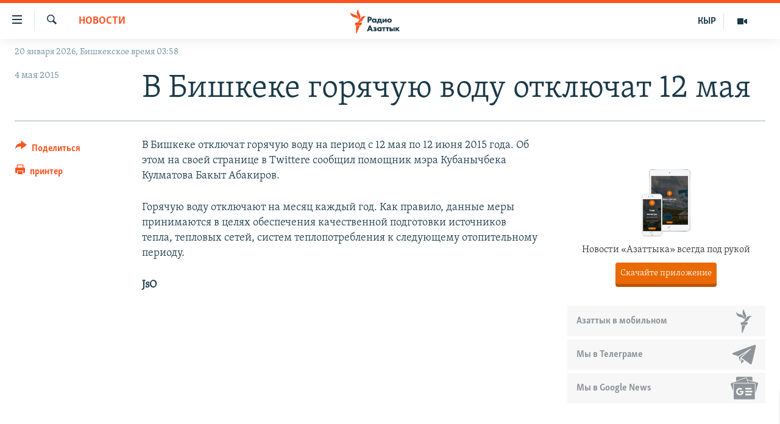

--- FILE ---
content_type: text/html; charset=utf-8
request_url: https://rus.azattyk.org/a/26992794.html
body_size: 17826
content:

<!DOCTYPE html>
<html lang="ru" dir="ltr" class="no-js">
<head>
        <link rel="stylesheet" href="/Content/responsive/RFE/ru-KG/RFE-ru-KG.css?&amp;av=0.0.0.0&amp;cb=370">
<script src="https://tags.azattyk.org/rferl-pangea/prod/utag.sync.js"></script><script type='text/javascript' src='https://www.youtube.com/iframe_api' async></script>            <link rel="manifest" href="/manifest.json">
    <script type="text/javascript">
        //a general 'js' detection, must be on top level in <head>, due to CSS performance
        document.documentElement.className = "js";
        var cacheBuster = "370";
        var appBaseUrl = "/";
        var imgEnhancerBreakpoints = [0, 144, 256, 408, 650, 1023, 1597];
        var isLoggingEnabled = false;
        var isPreviewPage = false;
        var isLivePreviewPage = false;

        if (!isPreviewPage) {
            window.RFE = window.RFE || {};
            window.RFE.cacheEnabledByParam = window.location.href.indexOf('nocache=1') === -1;

            const url = new URL(window.location.href);
            const params = new URLSearchParams(url.search);

            // Remove the 'nocache' parameter
            params.delete('nocache');

            // Update the URL without the 'nocache' parameter
            url.search = params.toString();
            window.history.replaceState(null, '', url.toString());
        } else {
            window.addEventListener('load', function() {
                const links = window.document.links;
                for (let i = 0; i < links.length; i++) {
                    links[i].href = '#';
                    links[i].target = '_self';
                }
             })
        }

var pwaEnabled = false;        var swCacheDisabled;
    </script>
    <meta charset="utf-8" />

            <title>&#x412; &#x411;&#x438;&#x448;&#x43A;&#x435;&#x43A;&#x435; &#x433;&#x43E;&#x440;&#x44F;&#x447;&#x443;&#x44E; &#x432;&#x43E;&#x434;&#x443; &#x43E;&#x442;&#x43A;&#x43B;&#x44E;&#x447;&#x430;&#x442; 12 &#x43C;&#x430;&#x44F; </title>
            <meta name="description" content="&#x412; &#x411;&#x438;&#x448;&#x43A;&#x435;&#x43A;&#x435;&#xA0;&#x43E;&#x442;&#x43A;&#x43B;&#x44E;&#x447;&#x430;&#x442; &#x433;&#x43E;&#x440;&#x44F;&#x447;&#x443;&#x44E; &#x432;&#x43E;&#x434;&#x443; &#x43D;&#x430; &#x43F;&#x435;&#x440;&#x438;&#x43E;&#x434;&#xA0;&#x441; 12 &#x43C;&#x430;&#x44F; &#x43F;&#x43E; 12 &#x438;&#x44E;&#x43D;&#x44F; 2015 &#x433;&#x43E;&#x434;&#x430;. &#x41E;&#x431; &#x44D;&#x442;&#x43E;&#x43C; &#x43D;&#x430; &#x441;&#x432;&#x43E;&#x435;&#x439; &#x441;&#x442;&#x440;&#x430;&#x43D;&#x438;&#x446;&#x435; &#x432; Twittere &#x441;&#x43E;&#x43E;&#x431;&#x449;&#x438;&#x43B; &#x43F;&#x43E;&#x43C;&#x43E;&#x449;&#x43D;&#x438;&#x43A; &#x43C;&#x44D;&#x440;&#x430; &#x41A;&#x443;&#x431;&#x430;&#x43D;&#x44B;&#x447;&#x431;&#x435;&#x43A;&#x430; &#x41A;&#x443;&#x43B;&#x43C;&#x430;&#x442;&#x43E;&#x432;&#x430; &#x411;&#x430;&#x43A;&#x44B;&#x442; &#x410;&#x431;&#x430;&#x43A;&#x438;&#x440;&#x43E;&#x432;.&#xA0;&#xD;&#xA; &#x413;&#x43E;&#x440;&#x44F;&#x447;&#x443;&#x44E; &#x432;&#x43E;&#x434;&#x443; &#x43E;&#x442;&#x43A;&#x43B;&#x44E;&#x447;&#x430;&#x44E;&#x442; &#x43D;&#x430; &#x43C;&#x435;&#x441;&#x44F;&#x446; &#x43A;&#x430;&#x436;&#x434;&#x44B;&#x439; &#x433;&#x43E;&#x434;. &#x41A;&#x430;&#x43A; &#x43F;&#x440;&#x430;&#x432;&#x438;&#x43B;&#x43E;, &#x434;&#x430;&#x43D;&#x43D;&#x44B;&#x435; &#x43C;&#x435;&#x440;&#x44B; &#x43F;&#x440;&#x438;&#x43D;&#x438;&#x43C;&#x430;&#x44E;&#x442;&#x441;&#x44F; &#x432; &#x446;&#x435;&#x43B;&#x44F;&#x445; &#x43E;&#x431;&#x435;&#x441;&#x43F;&#x435;&#x447;&#x435;&#x43D;&#x438;&#x44F; &#x43A;&#x430;&#x447;&#x435;&#x441;&#x442;&#x432;&#x435;&#x43D;&#x43D;&#x43E;&#x439;..." />
                <meta name="keywords" content="Новости, Архив "Азаттыка" на русском, кыргызстан, бишкек, горячая вода" />
    <meta name="viewport" content="width=device-width, initial-scale=1.0" />


    <meta http-equiv="X-UA-Compatible" content="IE=edge" />

<meta name="robots" content="max-image-preview:large"><meta name="yandex-verification" content="293efccb48109ab0" />
<meta property="fb:pages" content="220634991334437" />

        <link href="https://rus.azattyk.org/a/26992794.html" rel="canonical" />

        <meta name="apple-mobile-web-app-title" content="RFE/RL" />
        <meta name="apple-mobile-web-app-status-bar-style" content="black" />
            <meta name="apple-itunes-app" content="app-id=475986784, app-argument=//26992794.ltr" />
<meta content="&#x412; &#x411;&#x438;&#x448;&#x43A;&#x435;&#x43A;&#x435; &#x433;&#x43E;&#x440;&#x44F;&#x447;&#x443;&#x44E; &#x432;&#x43E;&#x434;&#x443; &#x43E;&#x442;&#x43A;&#x43B;&#x44E;&#x447;&#x430;&#x442; 12 &#x43C;&#x430;&#x44F; " property="og:title"></meta>
<meta content="&#x412; &#x411;&#x438;&#x448;&#x43A;&#x435;&#x43A;&#x435;&#xA0;&#x43E;&#x442;&#x43A;&#x43B;&#x44E;&#x447;&#x430;&#x442; &#x433;&#x43E;&#x440;&#x44F;&#x447;&#x443;&#x44E; &#x432;&#x43E;&#x434;&#x443; &#x43D;&#x430; &#x43F;&#x435;&#x440;&#x438;&#x43E;&#x434;&#xA0;&#x441; 12 &#x43C;&#x430;&#x44F; &#x43F;&#x43E; 12 &#x438;&#x44E;&#x43D;&#x44F; 2015 &#x433;&#x43E;&#x434;&#x430;. &#x41E;&#x431; &#x44D;&#x442;&#x43E;&#x43C; &#x43D;&#x430; &#x441;&#x432;&#x43E;&#x435;&#x439; &#x441;&#x442;&#x440;&#x430;&#x43D;&#x438;&#x446;&#x435; &#x432; Twittere &#x441;&#x43E;&#x43E;&#x431;&#x449;&#x438;&#x43B; &#x43F;&#x43E;&#x43C;&#x43E;&#x449;&#x43D;&#x438;&#x43A; &#x43C;&#x44D;&#x440;&#x430; &#x41A;&#x443;&#x431;&#x430;&#x43D;&#x44B;&#x447;&#x431;&#x435;&#x43A;&#x430; &#x41A;&#x443;&#x43B;&#x43C;&#x430;&#x442;&#x43E;&#x432;&#x430; &#x411;&#x430;&#x43A;&#x44B;&#x442; &#x410;&#x431;&#x430;&#x43A;&#x438;&#x440;&#x43E;&#x432;.&#xA0;&#xD;&#xA; &#x413;&#x43E;&#x440;&#x44F;&#x447;&#x443;&#x44E; &#x432;&#x43E;&#x434;&#x443; &#x43E;&#x442;&#x43A;&#x43B;&#x44E;&#x447;&#x430;&#x44E;&#x442; &#x43D;&#x430; &#x43C;&#x435;&#x441;&#x44F;&#x446; &#x43A;&#x430;&#x436;&#x434;&#x44B;&#x439; &#x433;&#x43E;&#x434;. &#x41A;&#x430;&#x43A; &#x43F;&#x440;&#x430;&#x432;&#x438;&#x43B;&#x43E;, &#x434;&#x430;&#x43D;&#x43D;&#x44B;&#x435; &#x43C;&#x435;&#x440;&#x44B; &#x43F;&#x440;&#x438;&#x43D;&#x438;&#x43C;&#x430;&#x44E;&#x442;&#x441;&#x44F; &#x432; &#x446;&#x435;&#x43B;&#x44F;&#x445; &#x43E;&#x431;&#x435;&#x441;&#x43F;&#x435;&#x447;&#x435;&#x43D;&#x438;&#x44F; &#x43A;&#x430;&#x447;&#x435;&#x441;&#x442;&#x432;&#x435;&#x43D;&#x43D;&#x43E;&#x439;..." property="og:description"></meta>
<meta content="article" property="og:type"></meta>
<meta content="https://rus.azattyk.org/a/26992794.html" property="og:url"></meta>
<meta content="&#x420;&#x430;&#x434;&#x438;&#x43E; &#x410;&#x437;&#x430;&#x442;&#x442;&#x44B;&#x43A; (&#x41A;&#x44B;&#x440;&#x433;&#x44B;&#x437;&#x441;&#x43A;&#x430;&#x44F; &#x441;&#x43B;&#x443;&#x436;&#x431;&#x430; &#x420;&#x430;&#x434;&#x438;&#x43E; &#x421;&#x432;&#x43E;&#x431;&#x43E;&#x434;&#x43D;&#x430;&#x44F; &#x415;&#x432;&#x440;&#x43E;&#x43F;&#x430;/&#x420;&#x430;&#x434;&#x438;&#x43E; &#x421;&#x432;&#x43E;&#x431;&#x43E;&#x434;&#x430;) " property="og:site_name"></meta>
<meta content="https://www.facebook.com/Azattyk-Media-220634991334437/" property="article:publisher"></meta>
<meta content="https://rus.azattyk.org/Content/responsive/RFE/ru-KG/img/top_logo_news.png" property="og:image"></meta>
<meta content="1200" property="og:image:width"></meta>
<meta content="675" property="og:image:height"></meta>
<meta content="site logo" property="og:image:alt"></meta>
<meta content="231639125410152" property="fb:app_id"></meta>
<meta content="summary_large_image" name="twitter:card"></meta>
<meta content="@AzattykMedia" name="twitter:site"></meta>
<meta content="https://rus.azattyk.org/Content/responsive/RFE/ru-KG/img/top_logo_news.png" name="twitter:image"></meta>
<meta content="&#x412; &#x411;&#x438;&#x448;&#x43A;&#x435;&#x43A;&#x435; &#x433;&#x43E;&#x440;&#x44F;&#x447;&#x443;&#x44E; &#x432;&#x43E;&#x434;&#x443; &#x43E;&#x442;&#x43A;&#x43B;&#x44E;&#x447;&#x430;&#x442; 12 &#x43C;&#x430;&#x44F; " name="twitter:title"></meta>
<meta content="&#x412; &#x411;&#x438;&#x448;&#x43A;&#x435;&#x43A;&#x435;&#xA0;&#x43E;&#x442;&#x43A;&#x43B;&#x44E;&#x447;&#x430;&#x442; &#x433;&#x43E;&#x440;&#x44F;&#x447;&#x443;&#x44E; &#x432;&#x43E;&#x434;&#x443; &#x43D;&#x430; &#x43F;&#x435;&#x440;&#x438;&#x43E;&#x434;&#xA0;&#x441; 12 &#x43C;&#x430;&#x44F; &#x43F;&#x43E; 12 &#x438;&#x44E;&#x43D;&#x44F; 2015 &#x433;&#x43E;&#x434;&#x430;. &#x41E;&#x431; &#x44D;&#x442;&#x43E;&#x43C; &#x43D;&#x430; &#x441;&#x432;&#x43E;&#x435;&#x439; &#x441;&#x442;&#x440;&#x430;&#x43D;&#x438;&#x446;&#x435; &#x432; Twittere &#x441;&#x43E;&#x43E;&#x431;&#x449;&#x438;&#x43B; &#x43F;&#x43E;&#x43C;&#x43E;&#x449;&#x43D;&#x438;&#x43A; &#x43C;&#x44D;&#x440;&#x430; &#x41A;&#x443;&#x431;&#x430;&#x43D;&#x44B;&#x447;&#x431;&#x435;&#x43A;&#x430; &#x41A;&#x443;&#x43B;&#x43C;&#x430;&#x442;&#x43E;&#x432;&#x430; &#x411;&#x430;&#x43A;&#x44B;&#x442; &#x410;&#x431;&#x430;&#x43A;&#x438;&#x440;&#x43E;&#x432;.&#xA0;&#xD;&#xA; &#x413;&#x43E;&#x440;&#x44F;&#x447;&#x443;&#x44E; &#x432;&#x43E;&#x434;&#x443; &#x43E;&#x442;&#x43A;&#x43B;&#x44E;&#x447;&#x430;&#x44E;&#x442; &#x43D;&#x430; &#x43C;&#x435;&#x441;&#x44F;&#x446; &#x43A;&#x430;&#x436;&#x434;&#x44B;&#x439; &#x433;&#x43E;&#x434;. &#x41A;&#x430;&#x43A; &#x43F;&#x440;&#x430;&#x432;&#x438;&#x43B;&#x43E;, &#x434;&#x430;&#x43D;&#x43D;&#x44B;&#x435; &#x43C;&#x435;&#x440;&#x44B; &#x43F;&#x440;&#x438;&#x43D;&#x438;&#x43C;&#x430;&#x44E;&#x442;&#x441;&#x44F; &#x432; &#x446;&#x435;&#x43B;&#x44F;&#x445; &#x43E;&#x431;&#x435;&#x441;&#x43F;&#x435;&#x447;&#x435;&#x43D;&#x438;&#x44F; &#x43A;&#x430;&#x447;&#x435;&#x441;&#x442;&#x432;&#x435;&#x43D;&#x43D;&#x43E;&#x439;..." name="twitter:description"></meta>
                    <link rel="amphtml" href="https://rus.azattyk.org/amp/26992794.html" />
<script type="application/ld+json">{"articleSection":"Новости","isAccessibleForFree":true,"headline":"В Бишкеке горячую воду отключат 12 мая ","inLanguage":"ru-KG","keywords":"Новости, Архив \u0022Азаттыка\u0022 на русском, кыргызстан, бишкек, горячая вода","author":{"@type":"Person","name":"RFE/RL"},"datePublished":"2015-05-04 11:10:40Z","dateModified":"2015-05-04 11:25:40Z","publisher":{"logo":{"width":512,"height":220,"@type":"ImageObject","url":"https://rus.azattyk.org/Content/responsive/RFE/ru-KG/img/logo.png"},"@type":"NewsMediaOrganization","url":"https://rus.azattyk.org","sameAs":["https://facebook.com/pages/Azattyk-Media/220634991334437","https://twitter.com/AzattykMedia","https://telegram.me/azattykrus","https://www.instagram.com/azattykmedia/","https://www.youtube.com/user/AzattykUnalgysy"],"name":"Азаттык","alternateName":"Новости Кыргызстана, новости Центральной Азии"},"@context":"https://schema.org","@type":"NewsArticle","mainEntityOfPage":"https://rus.azattyk.org/a/26992794.html","url":"https://rus.azattyk.org/a/26992794.html","description":"В Бишкеке отключат горячую воду на период с 12 мая по 12 июня 2015 года. Об этом на своей странице в Twittere сообщил помощник мэра Кубанычбека Кулматова Бакыт Абакиров. \r\n Горячую воду отключают на месяц каждый год. Как правило, данные меры принимаются в целях обеспечения качественной...","image":{"width":1080,"height":608,"@type":"ImageObject","url":"https://gdb.rferl.org/00000000-0000-0000-0000-000000000000_w1080_h608.gif"},"name":"В Бишкеке горячую воду отключат 12 мая "}</script>
    <script src="/Scripts/responsive/infographics.bundle.min.js?&amp;av=0.0.0.0&amp;cb=370"></script>
        <script src="/Scripts/responsive/dollardom.min.js?&amp;av=0.0.0.0&amp;cb=370"></script>
        <script src="/Scripts/responsive/modules/commons.js?&amp;av=0.0.0.0&amp;cb=370"></script>
        <script src="/Scripts/responsive/modules/app_code.js?&amp;av=0.0.0.0&amp;cb=370"></script>

        <link rel="icon" type="image/svg+xml" href="/Content/responsive/RFE/img/webApp/favicon.svg" />
        <link rel="alternate icon" href="/Content/responsive/RFE/img/webApp/favicon.ico" />
            <link rel="mask-icon" color="#ea6903" href="/Content/responsive/RFE/img/webApp/favicon_safari.svg" />
        <link rel="apple-touch-icon" sizes="152x152" href="/Content/responsive/RFE/img/webApp/ico-152x152.png" />
        <link rel="apple-touch-icon" sizes="144x144" href="/Content/responsive/RFE/img/webApp/ico-144x144.png" />
        <link rel="apple-touch-icon" sizes="114x114" href="/Content/responsive/RFE/img/webApp/ico-114x114.png" />
        <link rel="apple-touch-icon" sizes="72x72" href="/Content/responsive/RFE/img/webApp/ico-72x72.png" />
        <link rel="apple-touch-icon-precomposed" href="/Content/responsive/RFE/img/webApp/ico-57x57.png" />
        <link rel="icon" sizes="192x192" href="/Content/responsive/RFE/img/webApp/ico-192x192.png" />
        <link rel="icon" sizes="128x128" href="/Content/responsive/RFE/img/webApp/ico-128x128.png" />
        <meta name="msapplication-TileColor" content="#ffffff" />
        <meta name="msapplication-TileImage" content="/Content/responsive/RFE/img/webApp/ico-144x144.png" />
                <link rel="preload" href="/Content/responsive/fonts/Skolar-Lt_Cyrl_v2.4.woff" type="font/woff" as="font" crossorigin="anonymous" />
    <link rel="alternate" type="application/rss+xml" title="RFE/RL - Top Stories [RSS]" href="/api/" />
    <link rel="sitemap" type="application/rss+xml" href="/sitemap.xml" />
    
    



</head>
<body class=" nav-no-loaded cc_theme pg-article print-lay-article js-category-to-nav nojs-images date-time-enabled">
        <script type="text/javascript" >
            var analyticsData = {url:"https://rus.azattyk.org/a/26992794.html",property_id:"440",article_uid:"26992794",page_title:"В Бишкеке горячую воду отключат 12 мая ",page_type:"article",content_type:"article",subcontent_type:"article",last_modified:"2015-05-04 11:25:40Z",pub_datetime:"2015-05-04 11:10:40Z",pub_year:"2015",pub_month:"05",pub_day:"04",pub_hour:"11",pub_weekday:"Monday",section:"новости",english_section:"ky_news_in_russian_ru",byline:"",categories:"ky_news_in_russian_ru,ky_archive_in_russian_ru",tags:"кыргызстан;бишкек;горячая вода",domain:"rus.azattyk.org",language:"Russian",language_service:"RFERL Kyrgyz",platform:"web",copied:"no",copied_article:"",copied_title:"",runs_js:"Yes",cms_release:"8.44.0.0.370",enviro_type:"prod",slug:"",entity:"RFE",short_language_service:"KYR",platform_short:"W",page_name:"В Бишкеке горячую воду отключат 12 мая "};
        </script>
<noscript><iframe src="https://www.googletagmanager.com/ns.html?id=GTM-WXZBPZ" height="0" width="0" style="display:none;visibility:hidden"></iframe></noscript>        <script type="text/javascript" data-cookiecategory="analytics">
            var gtmEventObject = Object.assign({}, analyticsData, {event: 'page_meta_ready'});window.dataLayer = window.dataLayer || [];window.dataLayer.push(gtmEventObject);
            if (top.location === self.location) { //if not inside of an IFrame
                 var renderGtm = "true";
                 if (renderGtm === "true") {
            (function(w,d,s,l,i){w[l]=w[l]||[];w[l].push({'gtm.start':new Date().getTime(),event:'gtm.js'});var f=d.getElementsByTagName(s)[0],j=d.createElement(s),dl=l!='dataLayer'?'&l='+l:'';j.async=true;j.src='//www.googletagmanager.com/gtm.js?id='+i+dl;f.parentNode.insertBefore(j,f);})(window,document,'script','dataLayer','GTM-WXZBPZ');
                 }
            }
        </script>
        <!--Analytics tag js version start-->
            <script type="text/javascript" data-cookiecategory="analytics">
                var utag_data = Object.assign({}, analyticsData, {});
if(typeof(TealiumTagFrom)==='function' && typeof(TealiumTagSearchKeyword)==='function') {
var utag_from=TealiumTagFrom();var utag_searchKeyword=TealiumTagSearchKeyword();
if(utag_searchKeyword!=null && utag_searchKeyword!=='' && utag_data["search_keyword"]==null) utag_data["search_keyword"]=utag_searchKeyword;if(utag_from!=null && utag_from!=='') utag_data["from"]=TealiumTagFrom();}
                if(window.top!== window.self&&utag_data.page_type==="snippet"){utag_data.page_type = 'iframe';}
                try{if(window.top!==window.self&&window.self.location.hostname===window.top.location.hostname){utag_data.platform = 'self-embed';utag_data.platform_short = 'se';}}catch(e){if(window.top!==window.self&&window.self.location.search.includes("platformType=self-embed")){utag_data.platform = 'cross-promo';utag_data.platform_short = 'cp';}}
                (function(a,b,c,d){    a="https://tags.azattyk.org/rferl-pangea/prod/utag.js";    b=document;c="script";d=b.createElement(c);d.src=a;d.type="text/java"+c;d.async=true;    a=b.getElementsByTagName(c)[0];a.parentNode.insertBefore(d,a);    })();
            </script>
        <!--Analytics tag js version end-->
<!-- Analytics tag management NoScript -->
<noscript>
<img style="position: absolute; border: none;" src="https://ssc.azattyk.org/b/ss/bbgprod,bbgentityrferl/1/G.4--NS/2126004068?pageName=rfe%3akyr%3aw%3aarticle%3a%d0%92%20%d0%91%d0%b8%d1%88%d0%ba%d0%b5%d0%ba%d0%b5%20%d0%b3%d0%be%d1%80%d1%8f%d1%87%d1%83%d1%8e%20%d0%b2%d0%be%d0%b4%d1%83%20%d0%be%d1%82%d0%ba%d0%bb%d1%8e%d1%87%d0%b0%d1%82%2012%20%d0%bc%d0%b0%d1%8f%20&amp;c6=%d0%92%20%d0%91%d0%b8%d1%88%d0%ba%d0%b5%d0%ba%d0%b5%20%d0%b3%d0%be%d1%80%d1%8f%d1%87%d1%83%d1%8e%20%d0%b2%d0%be%d0%b4%d1%83%20%d0%be%d1%82%d0%ba%d0%bb%d1%8e%d1%87%d0%b0%d1%82%2012%20%d0%bc%d0%b0%d1%8f%20&amp;v36=8.44.0.0.370&amp;v6=D=c6&amp;g=https%3a%2f%2frus.azattyk.org%2fa%2f26992794.html&amp;c1=D=g&amp;v1=D=g&amp;events=event1,event52&amp;c16=rferl%20kyrgyz&amp;v16=D=c16&amp;c5=ky_news_in_russian_ru&amp;v5=D=c5&amp;ch=%d0%9d%d0%be%d0%b2%d0%be%d1%81%d1%82%d0%b8&amp;c15=russian&amp;v15=D=c15&amp;c4=article&amp;v4=D=c4&amp;c14=26992794&amp;v14=D=c14&amp;v20=no&amp;c17=web&amp;v17=D=c17&amp;mcorgid=518abc7455e462b97f000101%40adobeorg&amp;server=rus.azattyk.org&amp;pageType=D=c4&amp;ns=bbg&amp;v29=D=server&amp;v25=rfe&amp;v30=440&amp;v105=D=User-Agent " alt="analytics" width="1" height="1" /></noscript>
<!-- End of Analytics tag management NoScript -->


        <!--*** Accessibility links - For ScreenReaders only ***-->
        <section>
            <div class="sr-only">
                <h2>&#x421;&#x441;&#x44B;&#x43B;&#x43A;&#x438; &#x434;&#x43B;&#x44F; &#x443;&#x43F;&#x440;&#x43E;&#x449;&#x435;&#x43D;&#x43D;&#x43E;&#x433;&#x43E; &#x434;&#x43E;&#x441;&#x442;&#x443;&#x43F;&#x430;</h2>
                <ul>
                    <li><a href="#content" data-disable-smooth-scroll="1">&#x412;&#x435;&#x440;&#x43D;&#x443;&#x442;&#x44C;&#x441;&#x44F; &#x43A; &#x43E;&#x441;&#x43D;&#x43E;&#x432;&#x43D;&#x43E;&#x43C;&#x443; &#x441;&#x43E;&#x434;&#x435;&#x440;&#x436;&#x430;&#x43D;&#x438;&#x44E;</a></li>
                    <li><a href="#navigation" data-disable-smooth-scroll="1">&#x412;&#x435;&#x440;&#x43D;&#x443;&#x442;&#x44C;&#x441;&#x44F; &#x43A; &#x433;&#x43B;&#x430;&#x432;&#x43D;&#x43E;&#x439; &#x43D;&#x430;&#x432;&#x438;&#x433;&#x430;&#x446;&#x438;&#x438;</a></li>
                    <li><a href="#txtHeaderSearch" data-disable-smooth-scroll="1">&#x412;&#x435;&#x440;&#x43D;&#x443;&#x442;&#x44C;&#x441;&#x44F; &#x43A; &#x43F;&#x43E;&#x438;&#x441;&#x43A;&#x443;</a></li>
                </ul>
            </div>
        </section>
    




<div dir="ltr">
    <div id="page">
            <aside>

<div class="c-lightbox overlay-modal">
    <div class="c-lightbox__intro">
        <h2 class="c-lightbox__intro-title"></h2>
        <button class="btn btn--rounded c-lightbox__btn c-lightbox__intro-next" title="&#x421;&#x43B;&#x435;&#x434;&#x443;&#x44E;&#x449;&#x438;&#x439;">
            <span class="ico ico--rounded ico-chevron-forward"></span>
            <span class="sr-only">&#x421;&#x43B;&#x435;&#x434;&#x443;&#x44E;&#x449;&#x438;&#x439;</span>
        </button>
    </div>
    <div class="c-lightbox__nav">
        <button class="btn btn--rounded c-lightbox__btn c-lightbox__btn--close" title="&#x417;&#x430;&#x43A;&#x440;&#x44B;&#x442;&#x44C;">
            <span class="ico ico--rounded ico-close"></span>
            <span class="sr-only">&#x417;&#x430;&#x43A;&#x440;&#x44B;&#x442;&#x44C;</span>
        </button>
        <button class="btn btn--rounded c-lightbox__btn c-lightbox__btn--prev" title="&#x41F;&#x440;&#x435;&#x434;&#x44B;&#x434;&#x443;&#x449;&#x438;&#x439;">
            <span class="ico ico--rounded ico-chevron-backward"></span>
            <span class="sr-only">&#x41F;&#x440;&#x435;&#x434;&#x44B;&#x434;&#x443;&#x449;&#x438;&#x439;</span>
        </button>
        <button class="btn btn--rounded c-lightbox__btn c-lightbox__btn--next" title="&#x421;&#x43B;&#x435;&#x434;&#x443;&#x44E;&#x449;&#x438;&#x439;">
            <span class="ico ico--rounded ico-chevron-forward"></span>
            <span class="sr-only">&#x421;&#x43B;&#x435;&#x434;&#x443;&#x44E;&#x449;&#x438;&#x439;</span>
        </button>
    </div>
    <div class="c-lightbox__content-wrap">
        <figure class="c-lightbox__content">
            <span class="c-spinner c-spinner--lightbox">
                <img src="/Content/responsive/img/player-spinner.png"
                     alt="please wait"
                     title="please wait" />
            </span>
            <div class="c-lightbox__img">
                <div class="thumb">
                    <img src="" alt="" />
                </div>
            </div>
            <figcaption>
                <div class="c-lightbox__info c-lightbox__info--foot">
                    <span class="c-lightbox__counter"></span>
                    <span class="caption c-lightbox__caption"></span>
                </div>
            </figcaption>
        </figure>
    </div>
    <div class="hidden">
        <div class="content-advisory__box content-advisory__box--lightbox">
            <span class="content-advisory__box-text">This image contains sensitive content which some people may find offensive or disturbing.</span>
            <button class="btn btn--transparent content-advisory__box-btn m-t-md" value="text" type="button">
                <span class="btn__text">
                    Click to reveal
                </span>
            </button>
        </div>
    </div>
</div>

<div class="print-dialogue">
    <div class="container">
        <h3 class="print-dialogue__title section-head">Print Options:</h3>
        <div class="print-dialogue__opts">
            <ul class="print-dialogue__opt-group">
                <li class="form__group form__group--checkbox">
                    <input class="form__check " id="checkboxImages" name="checkboxImages" type="checkbox" checked="checked" />
                    <label for="checkboxImages" class="form__label m-t-md">Images</label>
                </li>
                <li class="form__group form__group--checkbox">
                    <input class="form__check " id="checkboxMultimedia" name="checkboxMultimedia" type="checkbox" checked="checked" />
                    <label for="checkboxMultimedia" class="form__label m-t-md">Multimedia</label>
                </li>
            </ul>
            <ul class="print-dialogue__opt-group">
                <li class="form__group form__group--checkbox">
                    <input class="form__check " id="checkboxEmbedded" name="checkboxEmbedded" type="checkbox" checked="checked" />
                    <label for="checkboxEmbedded" class="form__label m-t-md">Embedded Content</label>
                </li>
                <li class="hidden">
                    <input class="form__check " id="checkboxComments" name="checkboxComments" type="checkbox" />
                    <label for="checkboxComments" class="form__label m-t-md"> Comments</label>
                </li>
            </ul>
        </div>
        <div class="print-dialogue__buttons">
            <button class="btn  btn--secondary close-button" type="button" title="&#x41E;&#x442;&#x43C;&#x435;&#x43D;&#x438;&#x442;&#x44C;">
                <span class="btn__text ">&#x41E;&#x442;&#x43C;&#x435;&#x43D;&#x438;&#x442;&#x44C;</span>
            </button>
            <button class="btn  btn-cust-print m-l-sm" type="button" title="&#x43F;&#x440;&#x438;&#x43D;&#x442;&#x435;&#x440;">
                <span class="btn__text ">&#x43F;&#x440;&#x438;&#x43D;&#x442;&#x435;&#x440;</span>
            </button>
        </div>
    </div>
</div>                
<div class="ctc-message pos-fix">
    <div class="ctc-message__inner">&#x421;&#x441;&#x44B;&#x43B;&#x43A;&#x430; &#x441;&#x43A;&#x43E;&#x43F;&#x438;&#x440;&#x43E;&#x432;&#x430;&#x43D;&#x430;</div>
</div>
            </aside>

<div class="hdr-20 hdr-20--big">
    <div class="hdr-20__inner">
        <div class="hdr-20__max pos-rel">
            <div class="hdr-20__side hdr-20__side--primary d-flex">
                <label data-for="main-menu-ctrl" data-switcher-trigger="true" data-switch-target="main-menu-ctrl" class="burger hdr-trigger pos-rel trans-trigger" data-trans-evt="click" data-trans-id="menu">
                    <span class="ico ico-close hdr-trigger__ico hdr-trigger__ico--close burger__ico burger__ico--close"></span>
                    <span class="ico ico-menu hdr-trigger__ico hdr-trigger__ico--open burger__ico burger__ico--open"></span>
                </label>
                <div class="menu-pnl pos-fix trans-target" data-switch-target="main-menu-ctrl" data-trans-id="menu">
                    <div class="menu-pnl__inner">
                        <nav class="main-nav menu-pnl__item menu-pnl__item--first">
                            <ul class="main-nav__list accordeon" data-analytics-tales="false" data-promo-name="link" data-location-name="nav,secnav">
                                

        <li class="main-nav__item accordeon__item" data-switch-target="menu-item-4685">
            <label class="main-nav__item-name main-nav__item-name--label accordeon__control-label" data-switcher-trigger="true" data-for="menu-item-4685">
                &#x426;&#x435;&#x43D;&#x442;&#x440;&#x430;&#x43B;&#x44C;&#x43D;&#x430;&#x44F; &#x410;&#x437;&#x438;&#x44F;
                <span class="ico ico-chevron-down main-nav__chev"></span>
            </label>
            <div class="main-nav__sub-list">
                
    <a class="main-nav__item-name main-nav__item-name--link main-nav__item-name--sub" href="https://rus.azattyq.org/z/370" title="&#x41A;&#x430;&#x437;&#x430;&#x445;&#x441;&#x442;&#x430;&#x43D;"  >&#x41A;&#x430;&#x437;&#x430;&#x445;&#x441;&#x442;&#x430;&#x43D;</a>

    <a class="main-nav__item-name main-nav__item-name--link main-nav__item-name--sub" href="https://rus.azattyq.org/z/23725" title="&#x41A;&#x44B;&#x440;&#x433;&#x44B;&#x437;&#x441;&#x442;&#x430;&#x43D;"  >&#x41A;&#x44B;&#x440;&#x433;&#x44B;&#x437;&#x441;&#x442;&#x430;&#x43D;</a>

    <a class="main-nav__item-name main-nav__item-name--link main-nav__item-name--sub" href="https://rus.azattyq.org/z/23726" title="&#x422;&#x430;&#x434;&#x436;&#x438;&#x43A;&#x438;&#x441;&#x442;&#x430;&#x43D;"  >&#x422;&#x430;&#x434;&#x436;&#x438;&#x43A;&#x438;&#x441;&#x442;&#x430;&#x43D;</a>

    <a class="main-nav__item-name main-nav__item-name--link main-nav__item-name--sub" href="https://rus.azattyq.org/z/23728" title="&#x422;&#x443;&#x440;&#x43A;&#x43C;&#x435;&#x43D;&#x438;&#x441;&#x442;&#x430;&#x43D;"  >&#x422;&#x443;&#x440;&#x43A;&#x43C;&#x435;&#x43D;&#x438;&#x441;&#x442;&#x430;&#x43D;</a>

    <a class="main-nav__item-name main-nav__item-name--link main-nav__item-name--sub" href="https://rus.azattyq.org/z/23727" title="&#x423;&#x437;&#x431;&#x435;&#x43A;&#x438;&#x441;&#x442;&#x430;&#x43D;"  >&#x423;&#x437;&#x431;&#x435;&#x43A;&#x438;&#x441;&#x442;&#x430;&#x43D;</a>

            </div>
        </li>

        <li class="main-nav__item">
            <a class="main-nav__item-name main-nav__item-name--link" href="/politics" title="&#x41F;&#x43E;&#x43B;&#x438;&#x442;&#x438;&#x43A;&#x430;" data-item-name="politics_rus" >&#x41F;&#x43E;&#x43B;&#x438;&#x442;&#x438;&#x43A;&#x430;</a>
        </li>

        <li class="main-nav__item">
            <a class="main-nav__item-name main-nav__item-name--link" href="/economics" title="&#x42D;&#x43A;&#x43E;&#x43D;&#x43E;&#x43C;&#x438;&#x43A;&#x430;" data-item-name="economy_azattyk_in_russian" >&#x42D;&#x43A;&#x43E;&#x43D;&#x43E;&#x43C;&#x438;&#x43A;&#x430;</a>
        </li>

        <li class="main-nav__item">
            <a class="main-nav__item-name main-nav__item-name--link" href="/world" title="&#x412; &#x43C;&#x438;&#x440;&#x435;" data-item-name="world_by_azattyk_in_rus" >&#x412; &#x43C;&#x438;&#x440;&#x435;</a>
        </li>

        <li class="main-nav__item">
            <a class="main-nav__item-name main-nav__item-name--link" href="/freedom-of-speech" title="&#x421;&#x432;&#x43E;&#x431;&#x43E;&#x434;&#x430; &#x441;&#x43B;&#x43E;&#x432;&#x430;" data-item-name="freedom_of_spich" >&#x421;&#x432;&#x43E;&#x431;&#x43E;&#x434;&#x430; &#x441;&#x43B;&#x43E;&#x432;&#x430;</a>
        </li>

        <li class="main-nav__item accordeon__item" data-switch-target="menu-item-685">
            <label class="main-nav__item-name main-nav__item-name--label accordeon__control-label" data-switcher-trigger="true" data-for="menu-item-685">
                &#x41C;&#x443;&#x43B;&#x44C;&#x442;&#x438;&#x43C;&#x435;&#x434;&#x438;&#x430;
                <span class="ico ico-chevron-down main-nav__chev"></span>
            </label>
            <div class="main-nav__sub-list">
                
    <a class="main-nav__item-name main-nav__item-name--link main-nav__item-name--sub" href="/multimedia" title="&#x412;&#x438;&#x434;&#x435;&#x43E;" data-item-name="multimedia_in_russian_kg_ru" >&#x412;&#x438;&#x434;&#x435;&#x43E;</a>

    <a class="main-nav__item-name main-nav__item-name--link main-nav__item-name--sub" href="/z/3728" title="&#x424;&#x43E;&#x442;&#x43E;&#x433;&#x430;&#x43B;&#x435;&#x440;&#x435;&#x44F;" data-item-name="photo_gallery_by_azattyk_in_russian" >&#x424;&#x43E;&#x442;&#x43E;&#x433;&#x430;&#x43B;&#x435;&#x440;&#x435;&#x44F;</a>

    <a class="main-nav__item-name main-nav__item-name--link main-nav__item-name--sub" href="/z/7507" title="&#x41F;&#x435;&#x440;&#x435;&#x43A;&#x440;&#x435;&#x441;&#x442;&#x43E;&#x43A;" data-item-name="cent_asia_crossroads_in_rus_ru" >&#x41F;&#x435;&#x440;&#x435;&#x43A;&#x440;&#x435;&#x441;&#x442;&#x43E;&#x43A;</a>

            </div>
        </li>



                            </ul>
                        </nav>
                        

<div class="menu-pnl__item">
        <a href="https://www.azattyk.org" class="menu-pnl__item-link" alt="&#x41A;&#x44B;&#x440;&#x433;&#x44B;&#x437;&#x447;&#x430;">&#x41A;&#x44B;&#x440;&#x433;&#x44B;&#x437;&#x447;&#x430;</a>
</div>


                        
                            <div class="menu-pnl__item menu-pnl__item--social">
                                    <h5 class="menu-pnl__sub-head">&#x41C;&#x44B; &#x432; &#x441;&#x43E;&#x446;&#x441;&#x435;&#x442;&#x44F;&#x445;</h5>

        <a href="https://facebook.com/pages/Azattyk-Media/220634991334437" title="&#x41C;&#x44B; &#x432;  Facebook" data-analytics-text="follow_on_facebook" class="btn btn--rounded btn--social-inverted menu-pnl__btn js-social-btn btn-facebook"  target="_blank" rel="noopener">
            <span class="ico ico-facebook-alt ico--rounded"></span>
        </a>


        <a href="https://twitter.com/AzattykMedia" title="&#x41C;&#x44B; &#x432; Twitter" data-analytics-text="follow_on_twitter" class="btn btn--rounded btn--social-inverted menu-pnl__btn js-social-btn btn-twitter"  target="_blank" rel="noopener">
            <span class="ico ico-twitter ico--rounded"></span>
        </a>


        <a href="https://www.youtube.com/user/AzattykUnalgysy" title="&#x41F;&#x440;&#x438;&#x441;&#x43E;&#x435;&#x434;&#x438;&#x43D;&#x44F;&#x439;&#x442;&#x435;&#x441;&#x44C; &#x432; Youtube" data-analytics-text="follow_on_youtube" class="btn btn--rounded btn--social-inverted menu-pnl__btn js-social-btn btn-youtube"  target="_blank" rel="noopener">
            <span class="ico ico-youtube ico--rounded"></span>
        </a>


        <a href="https://www.instagram.com/azattykmedia/" title="&#x41C;&#x44B; &#x432; Instagram" data-analytics-text="follow_on_instagram" class="btn btn--rounded btn--social-inverted menu-pnl__btn js-social-btn btn-instagram"  target="_blank" rel="noopener">
            <span class="ico ico-instagram ico--rounded"></span>
        </a>


        <a href="https://telegram.me/azattykrus" title="&#x41C;&#x44B; &#x432; Telegram" data-analytics-text="follow_on_telegram" class="btn btn--rounded btn--social-inverted menu-pnl__btn js-social-btn btn-telegram"  target="_blank" rel="noopener">
            <span class="ico ico-telegram ico--rounded"></span>
        </a>


        <a href="https://news.google.com/publications/CAAiEF5foboAd-QoS92K77xxjVAqFAgKIhBeX6G6AHfkKEvdiu-8cY1Q?hl=en-US&amp;gl=US&amp;ceid=US%3Aen" title="&#x427;&#x438;&#x442;&#x430;&#x439;&#x442;&#x435; &#x43D;&#x430;&#x441; &#x432; Google News" data-analytics-text="follow_on_google_news" class="btn btn--rounded btn--social-inverted menu-pnl__btn js-social-btn btn-g-news"  target="_blank" rel="noopener">
            <span class="ico ico-google-news ico--rounded"></span>
        </a>

                            </div>
                            <div class="menu-pnl__item">
                                <a href="/navigation/allsites" class="menu-pnl__item-link">
                                    <span class="ico ico-languages "></span>
                                    &#x412;&#x441;&#x435; &#x441;&#x430;&#x439;&#x442;&#x44B; &#x420;&#x421;&#x415;/&#x420;&#x421;
                                </a>
                            </div>
                    </div>
                </div>
                <label data-for="top-search-ctrl" data-switcher-trigger="true" data-switch-target="top-search-ctrl" class="top-srch-trigger hdr-trigger">
                    <span class="ico ico-close hdr-trigger__ico hdr-trigger__ico--close top-srch-trigger__ico top-srch-trigger__ico--close"></span>
                    <span class="ico ico-search hdr-trigger__ico hdr-trigger__ico--open top-srch-trigger__ico top-srch-trigger__ico--open"></span>
                </label>
                <div class="srch-top srch-top--in-header" data-switch-target="top-search-ctrl">
                    <div class="container">
                        
<form action="/s" class="srch-top__form srch-top__form--in-header" id="form-topSearchHeader" method="get" role="search">    <label for="txtHeaderSearch" class="sr-only">&#x418;&#x441;&#x43A;&#x430;&#x442;&#x44C;</label>
    <input type="text" id="txtHeaderSearch" name="k" placeholder="&#x43F;&#x43E;&#x438;&#x441;&#x43A;" accesskey="s" value="" class="srch-top__input analyticstag-event" onkeydown="if (event.keyCode === 13) { FireAnalyticsTagEventOnSearch('search', $dom.get('#txtHeaderSearch')[0].value) }" />
    <button title="&#x418;&#x441;&#x43A;&#x430;&#x442;&#x44C;" type="submit" class="btn btn--top-srch analyticstag-event" onclick="FireAnalyticsTagEventOnSearch('search', $dom.get('#txtHeaderSearch')[0].value) ">
        <span class="ico ico-search"></span>
    </button>
</form>
                    </div>
                </div>
                <a href="/" class="main-logo-link">
                    <img src="/Content/responsive/RFE/ru-KG/img/logo-compact.svg" class="main-logo main-logo--comp" alt="site logo">
                        <img src="/Content/responsive/RFE/ru-KG/img/logo.svg" class="main-logo main-logo--big" alt="site logo">
                </a>
            </div>
            <div class="hdr-20__side hdr-20__side--secondary d-flex">
                

    <a href="/multimedia" title="&#x41C;&#x443;&#x43B;&#x44C;&#x442;&#x438;&#x43C;&#x435;&#x434;&#x438;&#x430;" class="hdr-20__secondary-item" data-item-name="video">
        
    <span class="ico ico-video hdr-20__secondary-icon"></span>

    </a>

    <a href="https://www.azattyk.org" title="&#x41A;&#x42B;&#x420;" class="hdr-20__secondary-item hdr-20__secondary-item--lang" data-item-name="satellite">
        
&#x41A;&#x42B;&#x420;
    </a>

    <a href="/s" title="&#x418;&#x441;&#x43A;&#x430;&#x442;&#x44C;" class="hdr-20__secondary-item hdr-20__secondary-item--search" data-item-name="search">
        
    <span class="ico ico-search hdr-20__secondary-icon hdr-20__secondary-icon--search"></span>

    </a>



                
                <div class="srch-bottom">
                    
<form action="/s" class="srch-bottom__form d-flex" id="form-bottomSearch" method="get" role="search">    <label for="txtSearch" class="sr-only">&#x418;&#x441;&#x43A;&#x430;&#x442;&#x44C;</label>
    <input type="search" id="txtSearch" name="k" placeholder="&#x43F;&#x43E;&#x438;&#x441;&#x43A;" accesskey="s" value="" class="srch-bottom__input analyticstag-event" onkeydown="if (event.keyCode === 13) { FireAnalyticsTagEventOnSearch('search', $dom.get('#txtSearch')[0].value) }" />
    <button title="&#x418;&#x441;&#x43A;&#x430;&#x442;&#x44C;" type="submit" class="btn btn--bottom-srch analyticstag-event" onclick="FireAnalyticsTagEventOnSearch('search', $dom.get('#txtSearch')[0].value) ">
        <span class="ico ico-search"></span>
    </button>
</form>
                </div>
            </div>
            <img src="/Content/responsive/RFE/ru-KG/img/logo-print.gif" class="logo-print" alt="site logo">
            <img src="/Content/responsive/RFE/ru-KG/img/logo-print_color.png" class="logo-print logo-print--color" alt="site logo">
        </div>
    </div>
</div>
    <script>
        if (document.body.className.indexOf('pg-home') > -1) {
            var nav2In = document.querySelector('.hdr-20__inner');
            var nav2Sec = document.querySelector('.hdr-20__side--secondary');
            var secStyle = window.getComputedStyle(nav2Sec);
            if (nav2In && window.pageYOffset < 150 && secStyle['position'] !== 'fixed') {
                nav2In.classList.add('hdr-20__inner--big')
            }
        }
    </script>



<div class="c-hlights c-hlights--breaking c-hlights--no-item" data-hlight-display="mobile,desktop">
    <div class="c-hlights__wrap container p-0">
        <div class="c-hlights__nav">
            <a role="button" href="#" title="&#x41F;&#x440;&#x435;&#x434;&#x44B;&#x434;&#x443;&#x449;&#x438;&#x439;">
                <span class="ico ico-chevron-backward m-0"></span>
                <span class="sr-only">&#x41F;&#x440;&#x435;&#x434;&#x44B;&#x434;&#x443;&#x449;&#x438;&#x439;</span>
            </a>
            <a role="button" href="#" title="&#x421;&#x43B;&#x435;&#x434;&#x443;&#x44E;&#x449;&#x438;&#x439;">
                <span class="ico ico-chevron-forward m-0"></span>
                <span class="sr-only">&#x421;&#x43B;&#x435;&#x434;&#x443;&#x44E;&#x449;&#x438;&#x439;</span>
            </a>
        </div>
        <span class="c-hlights__label">
            <span class="">&#x421;&#x440;&#x43E;&#x447;&#x43D;&#x43E;</span>
            <span class="switcher-trigger">
                <label data-for="more-less-1" data-switcher-trigger="true" class="switcher-trigger__label switcher-trigger__label--more p-b-0" title="&#x41F;&#x43E;&#x43A;&#x430;&#x437;&#x430;&#x442;&#x44C; &#x431;&#x43E;&#x43B;&#x44C;&#x448;&#x435;">
                    <span class="ico ico-chevron-down"></span>
                </label>
                <label data-for="more-less-1" data-switcher-trigger="true" class="switcher-trigger__label switcher-trigger__label--less p-b-0" title="&#x41F;&#x43E;&#x43A;&#x430;&#x437;&#x430;&#x442;&#x44C; &#x43C;&#x435;&#x43D;&#x44C;&#x448;&#x435;">
                    <span class="ico ico-chevron-up"></span>
                </label>
            </span>
        </span>
        <ul class="c-hlights__items switcher-target" data-switch-target="more-less-1">
            
        </ul>
    </div>
</div>


<div class="date-time-area ">
    <div class="container">
        <span class="date-time">
            20 &#x44F;&#x43D;&#x432;&#x430;&#x440;&#x44F; 2026, &#x411;&#x438;&#x448;&#x43A;&#x435;&#x43A;&#x441;&#x43A;&#x43E;&#x435; &#x432;&#x440;&#x435;&#x43C;&#x44F; 03:58
        </span>
    </div>
</div>
        <div id="content">
            

    <main class="container">

    <div class="hdr-container">
        <div class="row">
            <div class="col-category col-xs-12 col-md-2 pull-left">


<div class="category js-category">
<a class="" href="/z/4795">&#x41D;&#x43E;&#x432;&#x43E;&#x441;&#x442;&#x438;</a></div></div>
<div class="col-title col-xs-12 col-md-10 pull-right">

    <h1 class="title pg-title">
        &#x412; &#x411;&#x438;&#x448;&#x43A;&#x435;&#x43A;&#x435; &#x433;&#x43E;&#x440;&#x44F;&#x447;&#x443;&#x44E; &#x432;&#x43E;&#x434;&#x443; &#x43E;&#x442;&#x43A;&#x43B;&#x44E;&#x447;&#x430;&#x442; 12 &#x43C;&#x430;&#x44F; 
    </h1>
</div>
<div class="col-publishing-details col-xs-12 col-sm-12 col-md-2 pull-left">

<div class="publishing-details ">
        <div class="published">
            <span class="date" >
                    <time pubdate="pubdate" datetime="2015-05-04T17:10:40&#x2B;06:00">
                        4 &#x43C;&#x430;&#x44F; 2015
                    </time>
            </span>
        </div>
</div>

</div>
<div class="col-lg-12 separator">

<div class="separator">
    <hr class="title-line" />
</div></div>

        </div>
    </div>

<div class="body-container">
    <div class="row">
            <div class="col-xs-12 col-md-2 pull-left article-share">
                
    <div class="share--box">
                <div class="sticky-share-container" style="display:none">
                    <div class="container">
                        <a href="https://rus.azattyk.org" id="logo-sticky-share">&nbsp;</a>
                        <div class="pg-title pg-title--sticky-share">
                            &#x412; &#x411;&#x438;&#x448;&#x43A;&#x435;&#x43A;&#x435; &#x433;&#x43E;&#x440;&#x44F;&#x447;&#x443;&#x44E; &#x432;&#x43E;&#x434;&#x443; &#x43E;&#x442;&#x43A;&#x43B;&#x44E;&#x447;&#x430;&#x442; 12 &#x43C;&#x430;&#x44F; 
                        </div>
                        <div class="sticked-nav-actions">
                            <!--This part is for sticky navigation display-->
                            <p class="buttons link-content-sharing p-0 ">
                                <button class="btn btn--link btn-content-sharing p-t-0 " id="btnContentSharing" value="text" role="Button" type="" title="&#x41F;&#x43E;&#x434;&#x435;&#x43B;&#x438;&#x442;&#x44C;&#x441;&#x44F; &#x432; &#x434;&#x443;&#x433;&#x438;&#x445; &#x441;&#x43E;&#x446;&#x441;&#x435;&#x442;&#x44F;&#x445;">
                                    <span class="ico ico-share ico--l"></span>
                                    <span class="btn__text ">
                                        &#x41F;&#x43E;&#x434;&#x435;&#x43B;&#x438;&#x442;&#x44C;&#x441;&#x44F;
                                    </span>
                                </button>
                            </p>
                            <aside class="content-sharing js-content-sharing js-content-sharing--apply-sticky  content-sharing--sticky" role="complementary" 
                                   data-share-url="https://rus.azattyk.org/a/26992794.html" data-share-title="&#x412; &#x411;&#x438;&#x448;&#x43A;&#x435;&#x43A;&#x435; &#x433;&#x43E;&#x440;&#x44F;&#x447;&#x443;&#x44E; &#x432;&#x43E;&#x434;&#x443; &#x43E;&#x442;&#x43A;&#x43B;&#x44E;&#x447;&#x430;&#x442; 12 &#x43C;&#x430;&#x44F; " data-share-text="">
                                <div class="content-sharing__popover">
                                    <h6 class="content-sharing__title">&#x41F;&#x43E;&#x434;&#x435;&#x43B;&#x438;&#x442;&#x44C;&#x441;&#x44F;</h6>
                                    <button href="#close" id="btnCloseSharing" class="btn btn--text-like content-sharing__close-btn">
                                        <span class="ico ico-close ico--l"></span>
                                    </button>
            <ul class="content-sharing__list">
                    <li class="content-sharing__item">
                            <div class="ctc ">
                                <input type="text" class="ctc__input" readonly="readonly">
                                <a href="" js-href="https://rus.azattyk.org/a/26992794.html" class="content-sharing__link ctc__button">
                                    <span class="ico ico-copy-link ico--rounded ico--s"></span>
                                        <span class="content-sharing__link-text">&#x421;&#x43A;&#x43E;&#x43F;&#x438;&#x440;&#x43E;&#x432;&#x430;&#x442;&#x44C; &#x441;&#x441;&#x44B;&#x43B;&#x43A;&#x443;</span>
                                </a>
                            </div>
                    </li>
                    <li class="content-sharing__item">
        <a href="https://facebook.com/sharer.php?u=https%3a%2f%2frus.azattyk.org%2fa%2f26992794.html"
           data-analytics-text="share_on_facebook"
           title="Facebook" target="_blank"
           class="content-sharing__link  js-social-btn">
            <span class="ico ico-facebook ico--rounded ico--s"></span>
                <span class="content-sharing__link-text">Facebook</span>
        </a>
                    </li>
                    <li class="content-sharing__item">
        <a href="https://twitter.com/share?url=https%3a%2f%2frus.azattyk.org%2fa%2f26992794.html&amp;text=%d0%92&#x2B;%d0%91%d0%b8%d1%88%d0%ba%d0%b5%d0%ba%d0%b5&#x2B;%d0%b3%d0%be%d1%80%d1%8f%d1%87%d1%83%d1%8e&#x2B;%d0%b2%d0%be%d0%b4%d1%83&#x2B;%d0%be%d1%82%d0%ba%d0%bb%d1%8e%d1%87%d0%b0%d1%82&#x2B;12&#x2B;%d0%bc%d0%b0%d1%8f&#x2B;"
           data-analytics-text="share_on_twitter"
           title="X (Twitter)" target="_blank"
           class="content-sharing__link  js-social-btn">
            <span class="ico ico-twitter ico--rounded ico--s"></span>
                <span class="content-sharing__link-text">X (Twitter)</span>
        </a>
                    </li>
                    <li class="content-sharing__item">
        <a href="https://telegram.me/share/url?url=https%3a%2f%2frus.azattyk.org%2fa%2f26992794.html"
           data-analytics-text="share_on_telegram"
           title="Telegram" target="_blank"
           class="content-sharing__link  js-social-btn">
            <span class="ico ico-telegram ico--rounded ico--s"></span>
                <span class="content-sharing__link-text">Telegram</span>
        </a>
                    </li>
                    <li class="content-sharing__item visible-md-inline-block visible-lg-inline-block">
        <a href="https://web.whatsapp.com/send?text=https%3a%2f%2frus.azattyk.org%2fa%2f26992794.html"
           data-analytics-text="share_on_whatsapp_desktop"
           title="WhatsApp" target="_blank"
           class="content-sharing__link  js-social-btn">
            <span class="ico ico-whatsapp ico--rounded ico--s"></span>
                <span class="content-sharing__link-text">WhatsApp</span>
        </a>
                    </li>
                    <li class="content-sharing__item visible-xs-inline-block visible-sm-inline-block">
        <a href="whatsapp://send?text=https%3a%2f%2frus.azattyk.org%2fa%2f26992794.html"
           data-analytics-text="share_on_whatsapp"
           title="WhatsApp" target="_blank"
           class="content-sharing__link  js-social-btn">
            <span class="ico ico-whatsapp ico--rounded ico--s"></span>
                <span class="content-sharing__link-text">WhatsApp</span>
        </a>
                    </li>
                    <li class="content-sharing__item">
        <a href="mailto:?body=https%3a%2f%2frus.azattyk.org%2fa%2f26992794.html&amp;subject=&#x412; &#x411;&#x438;&#x448;&#x43A;&#x435;&#x43A;&#x435; &#x433;&#x43E;&#x440;&#x44F;&#x447;&#x443;&#x44E; &#x432;&#x43E;&#x434;&#x443; &#x43E;&#x442;&#x43A;&#x43B;&#x44E;&#x447;&#x430;&#x442; 12 &#x43C;&#x430;&#x44F; "
           
           title="Email" 
           class="content-sharing__link ">
            <span class="ico ico-email ico--rounded ico--s"></span>
                <span class="content-sharing__link-text">Email</span>
        </a>
                    </li>

            </ul>
                                </div>
                            </aside>
                        </div>
                    </div>
                </div>
                <div class="links">
                        <p class="buttons link-content-sharing p-0 ">
                            <button class="btn btn--link btn-content-sharing p-t-0 " id="btnContentSharing" value="text" role="Button" type="" title="&#x41F;&#x43E;&#x434;&#x435;&#x43B;&#x438;&#x442;&#x44C;&#x441;&#x44F; &#x432; &#x434;&#x443;&#x433;&#x438;&#x445; &#x441;&#x43E;&#x446;&#x441;&#x435;&#x442;&#x44F;&#x445;">
                                <span class="ico ico-share ico--l"></span>
                                <span class="btn__text ">
                                    &#x41F;&#x43E;&#x434;&#x435;&#x43B;&#x438;&#x442;&#x44C;&#x441;&#x44F;
                                </span>
                            </button>
                        </p>
                        <aside class="content-sharing js-content-sharing " role="complementary" 
                               data-share-url="https://rus.azattyk.org/a/26992794.html" data-share-title="&#x412; &#x411;&#x438;&#x448;&#x43A;&#x435;&#x43A;&#x435; &#x433;&#x43E;&#x440;&#x44F;&#x447;&#x443;&#x44E; &#x432;&#x43E;&#x434;&#x443; &#x43E;&#x442;&#x43A;&#x43B;&#x44E;&#x447;&#x430;&#x442; 12 &#x43C;&#x430;&#x44F; " data-share-text="">
                            <div class="content-sharing__popover">
                                <h6 class="content-sharing__title">&#x41F;&#x43E;&#x434;&#x435;&#x43B;&#x438;&#x442;&#x44C;&#x441;&#x44F;</h6>
                                <button href="#close" id="btnCloseSharing" class="btn btn--text-like content-sharing__close-btn">
                                    <span class="ico ico-close ico--l"></span>
                                </button>
            <ul class="content-sharing__list">
                    <li class="content-sharing__item">
                            <div class="ctc ">
                                <input type="text" class="ctc__input" readonly="readonly">
                                <a href="" js-href="https://rus.azattyk.org/a/26992794.html" class="content-sharing__link ctc__button">
                                    <span class="ico ico-copy-link ico--rounded ico--l"></span>
                                        <span class="content-sharing__link-text">&#x421;&#x43A;&#x43E;&#x43F;&#x438;&#x440;&#x43E;&#x432;&#x430;&#x442;&#x44C; &#x441;&#x441;&#x44B;&#x43B;&#x43A;&#x443;</span>
                                </a>
                            </div>
                    </li>
                    <li class="content-sharing__item">
        <a href="https://facebook.com/sharer.php?u=https%3a%2f%2frus.azattyk.org%2fa%2f26992794.html"
           data-analytics-text="share_on_facebook"
           title="Facebook" target="_blank"
           class="content-sharing__link  js-social-btn">
            <span class="ico ico-facebook ico--rounded ico--l"></span>
                <span class="content-sharing__link-text">Facebook</span>
        </a>
                    </li>
                    <li class="content-sharing__item">
        <a href="https://twitter.com/share?url=https%3a%2f%2frus.azattyk.org%2fa%2f26992794.html&amp;text=%d0%92&#x2B;%d0%91%d0%b8%d1%88%d0%ba%d0%b5%d0%ba%d0%b5&#x2B;%d0%b3%d0%be%d1%80%d1%8f%d1%87%d1%83%d1%8e&#x2B;%d0%b2%d0%be%d0%b4%d1%83&#x2B;%d0%be%d1%82%d0%ba%d0%bb%d1%8e%d1%87%d0%b0%d1%82&#x2B;12&#x2B;%d0%bc%d0%b0%d1%8f&#x2B;"
           data-analytics-text="share_on_twitter"
           title="X (Twitter)" target="_blank"
           class="content-sharing__link  js-social-btn">
            <span class="ico ico-twitter ico--rounded ico--l"></span>
                <span class="content-sharing__link-text">X (Twitter)</span>
        </a>
                    </li>
                    <li class="content-sharing__item">
        <a href="https://telegram.me/share/url?url=https%3a%2f%2frus.azattyk.org%2fa%2f26992794.html"
           data-analytics-text="share_on_telegram"
           title="Telegram" target="_blank"
           class="content-sharing__link  js-social-btn">
            <span class="ico ico-telegram ico--rounded ico--l"></span>
                <span class="content-sharing__link-text">Telegram</span>
        </a>
                    </li>
                    <li class="content-sharing__item visible-md-inline-block visible-lg-inline-block">
        <a href="https://web.whatsapp.com/send?text=https%3a%2f%2frus.azattyk.org%2fa%2f26992794.html"
           data-analytics-text="share_on_whatsapp_desktop"
           title="WhatsApp" target="_blank"
           class="content-sharing__link  js-social-btn">
            <span class="ico ico-whatsapp ico--rounded ico--l"></span>
                <span class="content-sharing__link-text">WhatsApp</span>
        </a>
                    </li>
                    <li class="content-sharing__item visible-xs-inline-block visible-sm-inline-block">
        <a href="whatsapp://send?text=https%3a%2f%2frus.azattyk.org%2fa%2f26992794.html"
           data-analytics-text="share_on_whatsapp"
           title="WhatsApp" target="_blank"
           class="content-sharing__link  js-social-btn">
            <span class="ico ico-whatsapp ico--rounded ico--l"></span>
                <span class="content-sharing__link-text">WhatsApp</span>
        </a>
                    </li>
                    <li class="content-sharing__item">
        <a href="mailto:?body=https%3a%2f%2frus.azattyk.org%2fa%2f26992794.html&amp;subject=&#x412; &#x411;&#x438;&#x448;&#x43A;&#x435;&#x43A;&#x435; &#x433;&#x43E;&#x440;&#x44F;&#x447;&#x443;&#x44E; &#x432;&#x43E;&#x434;&#x443; &#x43E;&#x442;&#x43A;&#x43B;&#x44E;&#x447;&#x430;&#x442; 12 &#x43C;&#x430;&#x44F; "
           
           title="Email" 
           class="content-sharing__link ">
            <span class="ico ico-email ico--rounded ico--l"></span>
                <span class="content-sharing__link-text">Email</span>
        </a>
                    </li>

            </ul>
                            </div>
                        </aside>
                    
<p class="link-print visible-md visible-lg buttons p-0">
    <button class="btn btn--link btn-print p-t-0" onclick="if (typeof FireAnalyticsTagEvent === 'function') {FireAnalyticsTagEvent({ on_page_event: 'print_story' });}return false" title="(CTRL&#x2B;P)">
        <span class="ico ico-print"></span>
        <span class="btn__text">&#x43F;&#x440;&#x438;&#x43D;&#x442;&#x435;&#x440;</span>
    </button>
</p>
                </div>
    </div>


            </div>
        <div class="col-xs-12 col-sm-12 col-md-10 col-lg-10 pull-right">
            <div class="row">
                <div class="col-xs-12 col-sm-12 col-md-8 col-lg-8 pull-left bottom-offset content-offset">
                    <div id="article-content" class="content-floated-wrap fb-quotable">

    <div class="wsw">

<p>В Бишкеке отключат горячую воду на период с 12 мая по 12 июня 2015 года. Об этом на своей странице в Twittere сообщил помощник мэра Кубанычбека Кулматова Бакыт Абакиров. </p>

<p>Горячую воду отключают на месяц каждый год. Как правило, данные меры принимаются в целях обеспечения качественной подготовки источников тепла, тепловых сетей, систем теплопотребления к следующему отопительному периоду.</p>

<p><strong>JsO</strong></p>
    </div>



                    </div>
                </div>
                <div class="col-xs-12 col-sm-12 col-md-4 col-lg-4 pull-left design-top-offset">


<div class="region">
    

    <div class="media-block-wrap" id="wrowblock-3929_21" data-area-id=R1_1>
        

<div class="wsw">


        <div class="clear"></div>
        <div class="wsw__embed">
            <div class="infgraphicsAttach" style='width:100%;height:10px;'>
                <script type="text/javascript">

                initInfographics(
                {
                    groups:[],
                    params:[],
                    isMobile:true
                });
                </script>
                <style>

.promotion {
  float:left;
width:100%;
}
 

/* -------- BANNER -------- */


.banner-wrapper-1col {
  display: table;
  height: 250px;
  max-width: 1232px;  
  background-color: #fff;
}

.banner-cell-1col {
  display: table-cell; 
  text-align:center;
 vertical-align: middle;
}

.banner-image-1col {
 width: 80px !important;    
 display:block;     
 vertical-align: middle;
text-align: center;
    margin: 0 auto;
}

.banner-tagline-1col {
  max-width:760px;
  color: #333;
  font-size: 90%;
  text-align:center;
  margin: 10px 20px;
 display:block;   
 vertical-align: middle;
}

.banner-button-1col { 
  display:block;      
  vertical-align: middle;
  cursor: pointer;
  max-width:260px;
  text-decoration: none;
  outline: none;
  color: #fff;
  background-color: #EA6903;
  border: none;
  border-radius: 4px;
  box-shadow: 0 5px #BB5402;
  font-size: 15px;
  padding: 8px 8px;
  margin-top: 10px;
text-align: center;
    margin: 0 auto;
}

.banner-button-1col:hover {
  background: #DE6603;
  -webkit-transition: background .2s ease-in-out;
  -o-transition: background .2s ease-in-out;
  transition: background .2s ease-in-out;
}

.banner-button-1col:active {
  background-color: #EA6903;
  box-shadow: 0 2px #BB5402;
  transform: translateY(2px);
}

</style>                                                                                              
 

            <!-- BANNER --> 
            <a href="http://rus.azattyk.org/a/28413830.html" title="Apps">  
              <div class="banner-wrapper-1col promotion" id="promo-541687646">    
                <div class="banner-cell-1col"> 
                     
                  <img src="https://gdb.rferl.org/18be3c3d-cc3f-4c0d-b76a-dd77a2ab81ba_w300.jpg" class="banner-image-1col" />      
                  <div class="banner-tagline-1col font-1">Новости «Азаттыка» всегда под рукой
                  </div>
                  <button class="banner-button-1col font-1">Скачайте приложение
                  </button>
                      
                </div>    
              </div></a>      
              <!-- END of BANNER -->     
            </div>
        </div>


<p />



        <div class="clear"></div>
        <div class="wsw__embed">
            <div class="infgraphicsAttach" >
                <script type="text/javascript">

                initInfographics(
                {
                    groups:[],
                    params:[],
                    isMobile:true
                });
                </script>
                <style>
#GR-1805_2 {
        height: 100%;
        /*margin-bottom: 20px;*/
    }

    .GR-1805_2 {
        display: flex;
        flex-direction: column;
        width: 100%;
    }

    .banner {
      float: left;
      height: 100%;
    }

    .GR-1805_2-link-tel {
        order: 2;
        width: 100%;
        margin-left: 0;
        margin-top: 5px;
        text-decoration: none;
    }

    .GR-1805_2-link-google-news {
        order: 3;
        width: 100%;
        margin-left: 0;
        margin-top: 5px;
        text-decoration: none;
    }

    .GR-1805_2-link-app {
        order: 1;
        width: 100%;
        margin-left: 0;
        margin-top: 5px;
        text-decoration: none;
    }


    /* TELEGRAM */

    .GR-1805_2-tel {
        width: 100%;
    }

    .GR-1805_2-tel-wrapper {
        width: 100%;
        height: 50px;
        display: flex;
        flex-direction: row;
        justify-content: space-between;
    }

    .GR-1805_2-tel-txt {
        font-size: 16px;
        font-weight: bold;
        align-self: center;
        color: #8e9499;
        padding: 10px 15px;
        transition: all 0.3s cubic-bezier(.25,.8,.25,1);
    }

    .GR-1805_2-tel-img {
        background-color: #f7f7f7;
        background-size: cover;
        background-repeat: no-repeat;
        background-position: center center;
        overflow: hidden;
    }

    .GR-1805_2-tel-wrapper:hover > .GR-1805_2-tel-txt {
        transform: scale(1.1);
        color: #61a8de;
    }

    .GR-1805_2-tel-img:hover {
        background-size: cover;
        background-repeat: no-repeat;
        background-position: center center;
        overflow: hidden;
    }

    #GR-1805_2-tel-svg {
        fill:#8e9499;
        transition: all 0.3s cubic-bezier(.25,.8,.25,1);
    }

    .GR-1805_2-tel-wrapper:hover #GR-1805_2-tel-svg  {
        transform: scale(1.1);
        fill: #61a8de;
    }


    /* APP */

    .GR-1805_2-app {
        width: 100%;
    }

    .GR-1805_2-app-wrapper {
        display: block;
        width: 100%;
        height: 50px;
        display: flex;
        flex-direction: row;
        justify-content: space-between;
    }

    .GR-1805_2-app-txt {
        font-size: 16px;
        font-weight: bold;
        align-self: center;
        color: #8e9499;
        padding: 10px 15px;
        transition: all 0.3s cubic-bezier(.25,.8,.25,1);
    }

    .GR-1805_2-app-img {
        background-color: #f7f7f7;
        background-size: cover;
        background-repeat: no-repeat;
        background-position: center center;
        overflow: hidden;
    }

    .GR-1805_2-app-wrapper:hover > .GR-1805_2-app-txt {
        transform: scale(1.1);
        color: #ea6903;
    }

    .GR-1805_2-app-img:hover {
        background-size: cover;
        background-repeat: no-repeat;
        background-position: center center;
        overflow: hidden;
    }

    .GR-1805_2-app-svg-flex {
        margin-right: 10px;
    }

    #GR-1805_2-app-svg {
        width: 50px;
        height: 50px;
        fill:#8e9499;
        transition: all 0.3s cubic-bezier(.25,.8,.25,1);
    }

    .GR-1805_2-app-wrapper:hover #GR-1805_2-app-svg  {
        transform: scale(1.1);
        fill: #ea6903;
    }


    /* google-news */

    .GR-1805_2-google-news {
        width: 100%;
    }

    .GR-1805_2-google-news-wrapper {
        display: block;
        width: 100%;
        height: 50px;
        display: flex;
        flex-direction: row;
        justify-content: space-between;
    }

    .GR-1805_2-google-news-txt {
        font-size: 16px;
        font-weight: bold;
        align-self: center;
        color: #8e9499;
        padding: 10px 15px;
        transition: all 0.3s cubic-bezier(.25,.8,.25,1);
    }

    .GR-1805_2-google-news-img {
        background-color: #f7f7f7;
        background-size: cover;
        background-repeat: no-repeat;
        background-position: center center;
        overflow: hidden;
    }

    .GR-1805_2-google-news-wrapper:hover > .GR-1805_2-google-news-txt {
        transform: scale(1.1);
        color: #5692f5;
    }

    .GR-1805_2-google-news-img:hover {
        background-size: cover;
        background-repeat: no-repeat;
        background-position: center center;
        overflow: hidden;
    }

    .GR-1805_2-google-news-svg-flex {
        margin-right: 10px;
    }

    .GR-1805_2-google-news-svg {
        margin-right: 12px;
        width: 45px;
        height: 50px;
        transition: all 0.3s cubic-bezier(.25,.8,.25,1);
    }

    .GR-1805_2-google-news-svg path {
        fill:#8e9499;
    }

    .GR-1805_2-google-news-wrapper:hover .GR-1805_2-google-news-svg  {
        transform: scale(1.1);
    }

    .GR-1805_2-google-news-wrapper:hover .GR-1805_2-google-news-svg .st0{fill:#20A565;}
    .GR-1805_2-google-news-wrapper:hover .GR-1805_2-google-news-svg .st1{fill:#EA473A;}
    .GR-1805_2-google-news-wrapper:hover .GR-1805_2-google-news-svg	.st2{fill:#FFC516;}
    .GR-1805_2-google-news-wrapper:hover .GR-1805_2-google-news-svg	.st3{fill:#4E8DF5;}

</style>
<link href="https://docs.rferl.org/branding/cdn/html_banners/banners-styles.css" rel="stylesheet">

                    <div id="GR-1805_2" class="GR-1805_2 banner">

                        <a href="https://telegram.me/azattykrus" class="banner__a GR-1805_2-link-tel">
                            <div class="GR-1805_2-tel ">
                                <div class="GR-1805_2-tel-wrapper GR-1805_2-tel-img">
                                    <span class="GR-1805_2-tel-txt font-2">Мы в Телеграме</span>

                                        <svg  version="1.1" xmlns="http://www.w3.org/2000/svg" xmlns:xlink="http://www.w3.org/1999/xlink" x="0px" y="0px"
                                        	 width="50px" height="50px" viewBox="0 0 50 50" style="margin-right: 10px;" xml:space="preserve">
                                        <path  id="GR-1805_2-tel-svg" d="M15.3,27.6l-8.7-2.8c0,0-1-0.4-0.8-1.4c0-0.2,0.2-0.4,0.6-0.7C8.4,21.3,42.1,9.2,42.1,9.2c0.5-0.1,1-0.1,1.5,0
                                        	c0.3,0.1,0.5,0.3,0.6,0.6c0,0.3,0,0.5,0,0.8c0,0.2,0,0.4,0,0.7c-0.2,3.3-6.4,28.1-6.4,28.1s-0.4,1.4-1.7,1.5c-0.7,0-1.3-0.2-1.8-0.7
                                        	C31.8,38,22.9,32,20.9,30.6c-0.1-0.1-0.2-0.2-0.2-0.3c0-0.1,0.1-0.3,0.1-0.3s15.6-13.9,16-15.3c0,0,0-0.2-0.2,0
                                        	c-1,0.4-19,11.7-21,13C15.5,27.7,15.4,27.6,15.3,27.6z M16.2,28.9l2.6,7.9l0.5-7.1l0,0c0-0.1,0.1-0.2,0.1-0.2l10.2-9.4L16.2,28.9z
                                        	 M20.6,32.4l-0.5,7c0.2,0.3,0.7,0.3,1.8-0.8s2.4-2.3,3.2-3L20.6,32.4z"/>
                                        </svg>

                                </div>
                            </div>
                        </a>


                        <a href="https://news.google.com/publications/CAAiEF5foboAd-QoS92K77xxjVAqFAgKIhBeX6G6AHfkKEvdiu-8cY1Q?hl=en-US&gl=US&ceid=US%3Aen" class="banner__a GR-1805_2-link-google-news">
                            <div class="GR-1805_2-google-news ">
                                <div class="GR-1805_2-google-news-wrapper GR-1805_2-google-news-img">
                                    <span class="GR-1805_2-google-news-txt font-2">Мы в Google News</span>

<svg class="GR-1805_2-google-news-svg" version="1.1" id="Livello_1" xmlns="http://www.w3.org/2000/svg" xmlns:xlink="http://www.w3.org/1999/xlink" x="0px" y="0px"
	 viewBox="0 0 50 41" style="enable-background:new 0 0 50 41;" xml:space="preserve">
<style type="text/css">
	.st0{fill:#20A565;}
	.st1{fill:#EA473A;}
	.st2{fill:#FFC516;}
	.st3{fill:#4E8DF5;}
</style>
<g>
	<path id="GR-1805_2-google-news-svg--green" class="st0" d="M27.5,1.3c1,0,1.8,0.6,2.1,1.5l0.7,1.9l9.4,2.5V1.3
		c0-0.7-0.6-1.3-1.3-1.3H11.4c-0.7,0-1.3,0.6-1.3,1.3v6.2l16.6-6C27,1.3,27.3,1.3,27.5,1.3z"/>
	<path id="GR-1805_2-google-news-svg--red" class="st1" d="M49,10.7L30.8,5.8l1.9,5.3H43c1.2,0,2.3,1,2.3,2.2v16.3L50,12.3
		C50.1,11.6,49.7,10.9,49,10.7z"/>
	<path id="GR-1805_2-google-news-svg--yellow" class="st2" d="M31.7,11.1l-2.9-8c-0.2-0.5-0.7-0.8-1.2-0.8c-0.1,0-0.3,0-0.4,0.1
		L0.8,11.9c-0.7,0.2-1,1-0.8,1.6l4.5,12.3V13.3c0-1.2,1-2.2,2.3-2.2H31.7z"/>
	<path id="GR-1805_2-google-news-svg--blue" class="st3" d="M43,12.1H6.8c-0.7,0-1.3,0.6-1.3,1.2v26.5c0,0.7,0.6,1.2,1.3,1.2H43
		c0.7,0,1.3-0.6,1.3-1.2V13.3C44.3,12.7,43.8,12.1,43,12.1z M26.6,20.1h10.8c0.3,0,0.6,0.3,0.6,0.6v1.7c0,0.3-0.3,0.6-0.6,0.6H26.6
		V20.1z M16.9,33.7c-3.8,0-6.8-3-6.8-6.8c0-3.8,3-6.8,6.8-6.8c1.9,0,3.4,0.7,4.6,1.9l-2,1.9c-0.7-0.6-1.6-1-2.6-1
		c-2.2,0-4,1.9-4,4.1s1.8,4.1,4,4.1c2,0,3.3-1.2,3.6-2.7h-3.6v-2.7h6.4c0.1,0.4,0.1,0.9,0.1,1.4C23.4,30.9,20.8,33.7,16.9,33.7z
		 M38,32.9c0,0.1,0,0.3,0,0.4c-0.1,0.2-0.3,0.4-0.6,0.4c-3.6,0-7.2,0-10.8,0c0-0.9,0-1.9,0-2.8c3.6,0,7.2,0,10.8,0
		c0.3,0,0.6,0.3,0.6,0.6C38,32,38,32.4,38,32.9z M39.7,27.8c0,0.3-0.3,0.6-0.6,0.6H26.6v-2.8h12.5c0.3,0,0.6,0.3,0.6,0.6V27.8z"/>
</g>
</svg>



                                </div>
                            </div>
                        </a>


                        <a href="https://rus.azattyk.org/a/28413830.html?int_cid=banner:article_page-gr-1805:rferl-kyrgyz_ru:1col" class="banner__a GR-1805_2-link-app">
                            <div class="GR-1805_2-app ">
                                <div class="GR-1805_2-app-wrapper GR-1805_2-app-img">
                                    <span class="GR-1805_2-app-txt font-2">Азаттык в мобильном</span>

                                        <svg version="1.1" xmlns="http://www.w3.org/2000/svg" xmlns:xlink="http://www.w3.org/1999/xlink" x="0px" y="0px"
                                        	 width="50px" height="50px" viewBox="0 0 50 50" style="margin-right: 10px" xml:space="preserve">
                                        <path id="GR-1805_2-app-svg" d="M38,17.1c-3.4,0.4-4.4,3.9-7,7c-3.4,4.1-8.6,2-8.6,2c3.4-0.4,4.4-4,7.1-7
                                        	C33,15,38,17.1,38,17.1z M25.6,23.1c0,0,4.3-3.4,2.4-8.4c-1.4-3.8-4.1-6.4-2.7-9.6c0,0-4.2,3.4-2.5,8.4C24.2,17.3,27,20,25.6,23.1z
                                        	 M25.3,22.4c0,0,0.4-5.5-4.3-7.6c-3.7-1.6-7.6-1.5-8.9-4.7c0,0-0.5,5.5,4.5,7.6C20.3,19.3,24,19.2,25.3,22.4z M19.7,31.6h9.6
                                        	l2.2-4.5H19.7V31.6z M21.2,44.9H22l5.5-12.7h-6.3V44.9z"/>
                                        </svg>

                                </div>
                            </div>
                        </a>

                    </div>
            </div>
        </div>


<p> </p>

</div>
    </div>

    <div class="media-block-wrap" id="wrowblock-3930_21" data-area-id=R2_1>
        
<h2 class="section-head">
&#x410;&#x43A;&#x442;&#x443;&#x430;&#x43B;&#x44C;&#x43D;&#x44B;&#x435; &#x442;&#x435;&#x43C;&#x44B;</h2>

<div class="row">
    <ul>

    <li class="col-xs-12 col-sm-6 col-md-12 col-lg-12 mb-grid">
        <div class="media-block ">
                <a href="/a/knigi-dlya-detey-na-kyrgyzskom-yazyke/33349382.html"  class="img-wrap img-wrap--t-spac img-wrap--size-4 img-wrap--float" title="&#x41A;&#x440;&#x435;&#x430;&#x442;&#x438;&#x432;, &#x441;&#x43E;&#x432;&#x440;&#x435;&#x43C;&#x435;&#x43D;&#x43D;&#x44B;&#x435; &#x442;&#x435;&#x43D;&#x434;&#x435;&#x43D;&#x446;&#x438;&#x438; &#x438; &#x43D;&#x430;&#x446;&#x438;&#x43E;&#x43D;&#x430;&#x43B;&#x44C;&#x43D;&#x44B;&#x435; &#x43E;&#x441;&#x43E;&#x431;&#x435;&#x43D;&#x43D;&#x43E;&#x441;&#x442;&#x438;. &#x41A;&#x430;&#x43A; &#x447;&#x430;&#x441;&#x442;&#x43D;&#x44B;&#x435; &#x438;&#x43D;&#x438;&#x446;&#x438;&#x430;&#x442;&#x438;&#x432;&#x44B; &#x440;&#x430;&#x437;&#x432;&#x438;&#x432;&#x430;&#x44E;&#x442; &#x434;&#x435;&#x442;&#x441;&#x43A;&#x443;&#x44E; &#x43B;&#x438;&#x442;&#x435;&#x440;&#x430;&#x442;&#x443;&#x440;&#x443; &#x43D;&#x430; &#x43A;&#x44B;&#x440;&#x433;&#x44B;&#x437;&#x441;&#x43A;&#x43E;&#x43C; &#x44F;&#x437;&#x44B;&#x43A;&#x435; ">
                    <div class="thumb thumb16_9">
                                <noscript class="nojs-img">
                                    <img src="https://gdb.rferl.org/925f8a9c-93c4-4bb8-8e58-08dd5c87a9a5_w100_r1.jpg" alt="&#x41E;&#x442;&#x441;&#x443;&#x442;&#x441;&#x442;&#x432;&#x438;&#x435; &#x43A;&#x430;&#x447;&#x435;&#x441;&#x442;&#x432;&#x435;&#x43D;&#x43D;&#x43E;&#x439; &#x434;&#x435;&#x442;&#x441;&#x43A;&#x43E;&#x439; &#x43B;&#x438;&#x442;&#x435;&#x440;&#x430;&#x442;&#x443;&#x440;&#x44B; &#x43D;&#x430; &#x43A;&#x44B;&#x440;&#x433;&#x44B;&#x437;&#x441;&#x43A;&#x43E;&#x43C; &#x44F;&#x437;&#x44B;&#x43A;&#x435; &#x43F;&#x43E;&#x431;&#x443;&#x436;&#x434;&#x430;&#x435;&#x442; &#x440;&#x43E;&#x434;&#x438;&#x442;&#x435;&#x43B;&#x435;&#x439; &#x441;&#x432;&#x43E;&#x438;&#x43C;&#x438; &#x441;&#x438;&#x43B;&#x430;&#x43C;&#x438; &#x441;&#x43E;&#x437;&#x434;&#x430;&#x432;&#x430;&#x442;&#x44C; &#x438;&#x43D;&#x442;&#x435;&#x440;&#x435;&#x441;&#x43D;&#x44B;&#x435; &#x43A;&#x43D;&#x438;&#x433;&#x438;." />
                                </noscript>
                            <img data-src="https://gdb.rferl.org/925f8a9c-93c4-4bb8-8e58-08dd5c87a9a5_w33_r1.jpg" src="" alt="&#x41E;&#x442;&#x441;&#x443;&#x442;&#x441;&#x442;&#x432;&#x438;&#x435; &#x43A;&#x430;&#x447;&#x435;&#x441;&#x442;&#x432;&#x435;&#x43D;&#x43D;&#x43E;&#x439; &#x434;&#x435;&#x442;&#x441;&#x43A;&#x43E;&#x439; &#x43B;&#x438;&#x442;&#x435;&#x440;&#x430;&#x442;&#x443;&#x440;&#x44B; &#x43D;&#x430; &#x43A;&#x44B;&#x440;&#x433;&#x44B;&#x437;&#x441;&#x43A;&#x43E;&#x43C; &#x44F;&#x437;&#x44B;&#x43A;&#x435; &#x43F;&#x43E;&#x431;&#x443;&#x436;&#x434;&#x430;&#x435;&#x442; &#x440;&#x43E;&#x434;&#x438;&#x442;&#x435;&#x43B;&#x435;&#x439; &#x441;&#x432;&#x43E;&#x438;&#x43C;&#x438; &#x441;&#x438;&#x43B;&#x430;&#x43C;&#x438; &#x441;&#x43E;&#x437;&#x434;&#x430;&#x432;&#x430;&#x442;&#x44C; &#x438;&#x43D;&#x442;&#x435;&#x440;&#x435;&#x441;&#x43D;&#x44B;&#x435; &#x43A;&#x43D;&#x438;&#x433;&#x438;." class="" />
                    </div>
                </a>
                <div class="media-block__content media-block__content--h">
                        <a href="/a/knigi-dlya-detey-na-kyrgyzskom-yazyke/33349382.html" >
        <h4 class="media-block__title media-block__title--size-4" title="&#x41A;&#x440;&#x435;&#x430;&#x442;&#x438;&#x432;, &#x441;&#x43E;&#x432;&#x440;&#x435;&#x43C;&#x435;&#x43D;&#x43D;&#x44B;&#x435; &#x442;&#x435;&#x43D;&#x434;&#x435;&#x43D;&#x446;&#x438;&#x438; &#x438; &#x43D;&#x430;&#x446;&#x438;&#x43E;&#x43D;&#x430;&#x43B;&#x44C;&#x43D;&#x44B;&#x435; &#x43E;&#x441;&#x43E;&#x431;&#x435;&#x43D;&#x43D;&#x43E;&#x441;&#x442;&#x438;. &#x41A;&#x430;&#x43A; &#x447;&#x430;&#x441;&#x442;&#x43D;&#x44B;&#x435; &#x438;&#x43D;&#x438;&#x446;&#x438;&#x430;&#x442;&#x438;&#x432;&#x44B; &#x440;&#x430;&#x437;&#x432;&#x438;&#x432;&#x430;&#x44E;&#x442; &#x434;&#x435;&#x442;&#x441;&#x43A;&#x443;&#x44E; &#x43B;&#x438;&#x442;&#x435;&#x440;&#x430;&#x442;&#x443;&#x440;&#x443; &#x43D;&#x430; &#x43A;&#x44B;&#x440;&#x433;&#x44B;&#x437;&#x441;&#x43A;&#x43E;&#x43C; &#x44F;&#x437;&#x44B;&#x43A;&#x435; ">
            &#x41A;&#x440;&#x435;&#x430;&#x442;&#x438;&#x432;, &#x441;&#x43E;&#x432;&#x440;&#x435;&#x43C;&#x435;&#x43D;&#x43D;&#x44B;&#x435; &#x442;&#x435;&#x43D;&#x434;&#x435;&#x43D;&#x446;&#x438;&#x438; &#x438; &#x43D;&#x430;&#x446;&#x438;&#x43E;&#x43D;&#x430;&#x43B;&#x44C;&#x43D;&#x44B;&#x435; &#x43E;&#x441;&#x43E;&#x431;&#x435;&#x43D;&#x43D;&#x43E;&#x441;&#x442;&#x438;. &#x41A;&#x430;&#x43A; &#x447;&#x430;&#x441;&#x442;&#x43D;&#x44B;&#x435; &#x438;&#x43D;&#x438;&#x446;&#x438;&#x430;&#x442;&#x438;&#x432;&#x44B; &#x440;&#x430;&#x437;&#x432;&#x438;&#x432;&#x430;&#x44E;&#x442; &#x434;&#x435;&#x442;&#x441;&#x43A;&#x443;&#x44E; &#x43B;&#x438;&#x442;&#x435;&#x440;&#x430;&#x442;&#x443;&#x440;&#x443; &#x43D;&#x430; &#x43A;&#x44B;&#x440;&#x433;&#x44B;&#x437;&#x441;&#x43A;&#x43E;&#x43C; &#x44F;&#x437;&#x44B;&#x43A;&#x435; 
        </h4>
                        </a>
                </div>
        </div>
    </li>


    <li class="col-xs-12 col-sm-6 col-md-12 col-lg-12 mb-grid">
        <div class="media-block ">
                <a href="/a/ramazan-ramadan-tsentralnaya-aziya-biznes/33346146.html"  class="img-wrap img-wrap--t-spac img-wrap--size-4 img-wrap--float" title="&#x421;&#x435;&#x442;&#x44B; &#x441; &#x434;&#x43E;&#x441;&#x442;&#x430;&#x432;&#x43A;&#x43E;&#x439; &#x438; &#x448;&#x432;&#x435;&#x434;&#x441;&#x43A;&#x438;&#x439; &#x441;&#x442;&#x43E;&#x43B; &#x43D;&#x430; &#x438;&#x444;&#x442;&#x430;&#x440;. &#x41A;&#x430;&#x43A; &#x431;&#x438;&#x437;&#x43D;&#x435;&#x441; &#x432; &#x426;&#x435;&#x43D;&#x442;&#x440;&#x430;&#x43B;&#x44C;&#x43D;&#x43E;&#x439; &#x410;&#x437;&#x438;&#x438; &#x43F;&#x435;&#x440;&#x435;&#x441;&#x442;&#x440;&#x430;&#x438;&#x432;&#x430;&#x435;&#x442;&#x441;&#x44F; &#x432;&#x43E; &#x432;&#x440;&#x435;&#x43C;&#x44F; &#x420;&#x430;&#x43C;&#x430;&#x437;&#x430;&#x43D;&#x430;">
                    <div class="thumb thumb16_9">
                                <noscript class="nojs-img">
                                    <img src="https://gdb.rferl.org/79F75167-7A1B-43C6-B4DC-F488B53BBA1D_cx0_cy4_cw0_w100_r1.jpg" alt="&#x412; &#x43F;&#x435;&#x440;&#x438;&#x43E;&#x434; &#x420;&#x430;&#x43C;&#x430;&#x437;&#x430;&#x43D;&#x430;/&#x420;&#x430;&#x43C;&#x430;&#x434;&#x430;&#x43D;&#x430; &#x43F;&#x440;&#x435;&#x434;&#x43F;&#x440;&#x438;&#x43D;&#x438;&#x43C;&#x430;&#x442;&#x435;&#x43B;&#x438; &#x441;&#x442;&#x440;&#x430;&#x43D; &#x426;&#x435;&#x43D;&#x442;&#x440;&#x430;&#x43B;&#x44C;&#x43D;&#x43E;&#x439; &#x410;&#x437;&#x438;&#x438; &#x43F;&#x43E;&#x434;&#x441;&#x442;&#x440;&#x430;&#x438;&#x432;&#x430;&#x44E;&#x442;&#x441;&#x44F; &#x43F;&#x43E;&#x434; &#x436;&#x435;&#x43B;&#x430;&#x43D;&#x438;&#x44F; &#x43A;&#x43B;&#x438;&#x435;&#x43D;&#x442;&#x43E;&#x432;." />
                                </noscript>
                            <img data-src="https://gdb.rferl.org/79F75167-7A1B-43C6-B4DC-F488B53BBA1D_cx0_cy4_cw0_w33_r1.jpg" src="" alt="&#x412; &#x43F;&#x435;&#x440;&#x438;&#x43E;&#x434; &#x420;&#x430;&#x43C;&#x430;&#x437;&#x430;&#x43D;&#x430;/&#x420;&#x430;&#x43C;&#x430;&#x434;&#x430;&#x43D;&#x430; &#x43F;&#x440;&#x435;&#x434;&#x43F;&#x440;&#x438;&#x43D;&#x438;&#x43C;&#x430;&#x442;&#x435;&#x43B;&#x438; &#x441;&#x442;&#x440;&#x430;&#x43D; &#x426;&#x435;&#x43D;&#x442;&#x440;&#x430;&#x43B;&#x44C;&#x43D;&#x43E;&#x439; &#x410;&#x437;&#x438;&#x438; &#x43F;&#x43E;&#x434;&#x441;&#x442;&#x440;&#x430;&#x438;&#x432;&#x430;&#x44E;&#x442;&#x441;&#x44F; &#x43F;&#x43E;&#x434; &#x436;&#x435;&#x43B;&#x430;&#x43D;&#x438;&#x44F; &#x43A;&#x43B;&#x438;&#x435;&#x43D;&#x442;&#x43E;&#x432;." class="" />
                    </div>
                </a>
                <div class="media-block__content media-block__content--h">
                        <a href="/a/ramazan-ramadan-tsentralnaya-aziya-biznes/33346146.html" >
        <h4 class="media-block__title media-block__title--size-4" title="&#x421;&#x435;&#x442;&#x44B; &#x441; &#x434;&#x43E;&#x441;&#x442;&#x430;&#x432;&#x43A;&#x43E;&#x439; &#x438; &#x448;&#x432;&#x435;&#x434;&#x441;&#x43A;&#x438;&#x439; &#x441;&#x442;&#x43E;&#x43B; &#x43D;&#x430; &#x438;&#x444;&#x442;&#x430;&#x440;. &#x41A;&#x430;&#x43A; &#x431;&#x438;&#x437;&#x43D;&#x435;&#x441; &#x432; &#x426;&#x435;&#x43D;&#x442;&#x440;&#x430;&#x43B;&#x44C;&#x43D;&#x43E;&#x439; &#x410;&#x437;&#x438;&#x438; &#x43F;&#x435;&#x440;&#x435;&#x441;&#x442;&#x440;&#x430;&#x438;&#x432;&#x430;&#x435;&#x442;&#x441;&#x44F; &#x432;&#x43E; &#x432;&#x440;&#x435;&#x43C;&#x44F; &#x420;&#x430;&#x43C;&#x430;&#x437;&#x430;&#x43D;&#x430;">
            &#x421;&#x435;&#x442;&#x44B; &#x441; &#x434;&#x43E;&#x441;&#x442;&#x430;&#x432;&#x43A;&#x43E;&#x439; &#x438; &#x448;&#x432;&#x435;&#x434;&#x441;&#x43A;&#x438;&#x439; &#x441;&#x442;&#x43E;&#x43B; &#x43D;&#x430; &#x438;&#x444;&#x442;&#x430;&#x440;. &#x41A;&#x430;&#x43A; &#x431;&#x438;&#x437;&#x43D;&#x435;&#x441; &#x432; &#x426;&#x435;&#x43D;&#x442;&#x440;&#x430;&#x43B;&#x44C;&#x43D;&#x43E;&#x439; &#x410;&#x437;&#x438;&#x438; &#x43F;&#x435;&#x440;&#x435;&#x441;&#x442;&#x440;&#x430;&#x438;&#x432;&#x430;&#x435;&#x442;&#x441;&#x44F; &#x432;&#x43E; &#x432;&#x440;&#x435;&#x43C;&#x44F; &#x420;&#x430;&#x43C;&#x430;&#x437;&#x430;&#x43D;&#x430;
        </h4>
                        </a>
                </div>
        </div>
    </li>


    <li class="col-xs-12 col-sm-6 col-md-12 col-lg-12 mb-grid">
        <div class="media-block ">
                <a href="/a/sdelka-veka-mezhdu-kyrgyzstanom-i-tadzhikistanom-prezidenty-ranshe-ne-pozhimali-ruki-a-teper-obnimayutsya/33346179.html"  class="img-wrap img-wrap--t-spac img-wrap--size-4 img-wrap--float" title="&#xAB;&#x421;&#x434;&#x435;&#x43B;&#x43A;&#x430; &#x432;&#x435;&#x43A;&#x430;&#xBB; &#x43C;&#x435;&#x436;&#x434;&#x443; &#x41A;&#x44B;&#x440;&#x433;&#x44B;&#x437;&#x441;&#x442;&#x430;&#x43D;&#x43E;&#x43C; &#x438; &#x422;&#x430;&#x434;&#x436;&#x438;&#x43A;&#x438;&#x441;&#x442;&#x430;&#x43D;&#x43E;&#x43C;: &#x43F;&#x440;&#x435;&#x437;&#x438;&#x434;&#x435;&#x43D;&#x442;&#x44B; &#x440;&#x430;&#x43D;&#x44C;&#x448;&#x435; &#x43D;&#x435; &#x43F;&#x43E;&#x436;&#x438;&#x43C;&#x430;&#x43B;&#x438; &#x440;&#x443;&#x43A;&#x438;, &#x430; &#x442;&#x435;&#x43F;&#x435;&#x440;&#x44C; &#x43E;&#x431;&#x43D;&#x438;&#x43C;&#x430;&#x44E;&#x442;&#x441;&#x44F;">
                    <div class="thumb thumb16_9">
                                <noscript class="nojs-img">
                                    <img src="https://gdb.rferl.org/62cc49b3-d6ab-4b14-8fc6-08dd5c87a9a5_cx0_cy4_cw0_w100_r1.jpg" alt="&#x41F;&#x440;&#x435;&#x437;&#x438;&#x434;&#x435;&#x43D;&#x442; &#x41A;&#x44B;&#x440;&#x433;&#x44B;&#x437;&#x441;&#x442;&#x430;&#x43D;&#x430; &#x438; &#x422;&#x430;&#x434;&#x436;&#x438;&#x43A;&#x438;&#x441;&#x442;&#x430;&#x43D;&#x430; &#x421;&#x430;&#x434;&#x44B;&#x440; &#x416;&#x430;&#x43F;&#x430;&#x440;&#x43E;&#x432; &#x438; &#x42D;&#x43C;&#x43E;&#x43C;&#x430;&#x43B;&#x438; &#x420;&#x430;&#x445;&#x43C;&#x43E;&#x43D;." />
                                </noscript>
                            <img data-src="https://gdb.rferl.org/62cc49b3-d6ab-4b14-8fc6-08dd5c87a9a5_cx0_cy4_cw0_w33_r1.jpg" src="" alt="&#x41F;&#x440;&#x435;&#x437;&#x438;&#x434;&#x435;&#x43D;&#x442; &#x41A;&#x44B;&#x440;&#x433;&#x44B;&#x437;&#x441;&#x442;&#x430;&#x43D;&#x430; &#x438; &#x422;&#x430;&#x434;&#x436;&#x438;&#x43A;&#x438;&#x441;&#x442;&#x430;&#x43D;&#x430; &#x421;&#x430;&#x434;&#x44B;&#x440; &#x416;&#x430;&#x43F;&#x430;&#x440;&#x43E;&#x432; &#x438; &#x42D;&#x43C;&#x43E;&#x43C;&#x430;&#x43B;&#x438; &#x420;&#x430;&#x445;&#x43C;&#x43E;&#x43D;." class="" />
                    </div>
                </a>
                <div class="media-block__content media-block__content--h">
                        <a href="/a/sdelka-veka-mezhdu-kyrgyzstanom-i-tadzhikistanom-prezidenty-ranshe-ne-pozhimali-ruki-a-teper-obnimayutsya/33346179.html" >
        <h4 class="media-block__title media-block__title--size-4" title="&#xAB;&#x421;&#x434;&#x435;&#x43B;&#x43A;&#x430; &#x432;&#x435;&#x43A;&#x430;&#xBB; &#x43C;&#x435;&#x436;&#x434;&#x443; &#x41A;&#x44B;&#x440;&#x433;&#x44B;&#x437;&#x441;&#x442;&#x430;&#x43D;&#x43E;&#x43C; &#x438; &#x422;&#x430;&#x434;&#x436;&#x438;&#x43A;&#x438;&#x441;&#x442;&#x430;&#x43D;&#x43E;&#x43C;: &#x43F;&#x440;&#x435;&#x437;&#x438;&#x434;&#x435;&#x43D;&#x442;&#x44B; &#x440;&#x430;&#x43D;&#x44C;&#x448;&#x435; &#x43D;&#x435; &#x43F;&#x43E;&#x436;&#x438;&#x43C;&#x430;&#x43B;&#x438; &#x440;&#x443;&#x43A;&#x438;, &#x430; &#x442;&#x435;&#x43F;&#x435;&#x440;&#x44C; &#x43E;&#x431;&#x43D;&#x438;&#x43C;&#x430;&#x44E;&#x442;&#x441;&#x44F;">
            &#xAB;&#x421;&#x434;&#x435;&#x43B;&#x43A;&#x430; &#x432;&#x435;&#x43A;&#x430;&#xBB; &#x43C;&#x435;&#x436;&#x434;&#x443; &#x41A;&#x44B;&#x440;&#x433;&#x44B;&#x437;&#x441;&#x442;&#x430;&#x43D;&#x43E;&#x43C; &#x438; &#x422;&#x430;&#x434;&#x436;&#x438;&#x43A;&#x438;&#x441;&#x442;&#x430;&#x43D;&#x43E;&#x43C;: &#x43F;&#x440;&#x435;&#x437;&#x438;&#x434;&#x435;&#x43D;&#x442;&#x44B; &#x440;&#x430;&#x43D;&#x44C;&#x448;&#x435; &#x43D;&#x435; &#x43F;&#x43E;&#x436;&#x438;&#x43C;&#x430;&#x43B;&#x438; &#x440;&#x443;&#x43A;&#x438;, &#x430; &#x442;&#x435;&#x43F;&#x435;&#x440;&#x44C; &#x43E;&#x431;&#x43D;&#x438;&#x43C;&#x430;&#x44E;&#x442;&#x441;&#x44F;
        </h4>
                        </a>
                </div>
        </div>
    </li>


    <li class="col-xs-12 col-sm-6 col-md-12 col-lg-12 mb-grid">
        <div class="media-block ">
                <a href="/a/vosstanovlenie-poryadka-ili-reznya-chto-proishodit-v-sirii/33344898.html"  class="img-wrap img-wrap--t-spac img-wrap--size-4 img-wrap--float" title="&#x412;&#x43E;&#x441;&#x441;&#x442;&#x430;&#x43D;&#x43E;&#x432;&#x43B;&#x435;&#x43D;&#x438;&#x435; &#x43F;&#x43E;&#x440;&#x44F;&#x434;&#x43A;&#x430; &#x438;&#x43B;&#x438; &#x440;&#x435;&#x437;&#x43D;&#x44F;? &#x427;&#x442;&#x43E; &#x43F;&#x440;&#x43E;&#x438;&#x441;&#x445;&#x43E;&#x434;&#x438;&#x442; &#x432; &#x421;&#x438;&#x440;&#x438;&#x438;">
                    <div class="thumb thumb16_9">
                                <noscript class="nojs-img">
                                    <img src="https://gdb.rferl.org/7f7f1d81-a65b-4df4-f198-08dd5c87a9b6_cx0_cy8_cw0_w100_r1.jpg" alt="&#x411;&#x43E;&#x439;&#x446;&#x44B; &#x43F;&#x440;&#x430;&#x432;&#x438;&#x442;&#x435;&#x43B;&#x44C;&#x441;&#x442;&#x432;&#x435;&#x43D;&#x43D;&#x44B;&#x445; &#x441;&#x438;&#x43B;, &#x432; &#x43E;&#x441;&#x43D;&#x43E;&#x432;&#x43D;&#x43E;&#x43C; &#x438;&#x437; &#x431;&#x44B;&#x432;&#x448;&#x438;&#x445; &#x43E;&#x442;&#x440;&#x44F;&#x434;&#x43E;&#x432; &quot;&#x425;&#x430;&#x439;&#x44F;&#x442; &#x422;&#x430;&#x445;&#x440;&#x438;&#x440; &#x430;&#x448;-&#x428;&#x430;&#x43C;&quot;, &#x432; &#x43F;&#x440;&#x43E;&#x432;&#x438;&#x43D;&#x446;&#x438;&#x438; &#x41B;&#x430;&#x442;&#x430;&#x43A;&#x438;&#x44F; &#x43D;&#x430; &#x431;&#x435;&#x440;&#x435;&#x433;&#x443; &#x43C;&#x43E;&#x440;&#x44F;. 10 &#x43C;&#x430;&#x440;&#x442;&#x430; 2025 &#x433;&#x43E;&#x434;&#x430;" />
                                </noscript>
                            <img data-src="https://gdb.rferl.org/7f7f1d81-a65b-4df4-f198-08dd5c87a9b6_cx0_cy8_cw0_w33_r1.jpg" src="" alt="&#x411;&#x43E;&#x439;&#x446;&#x44B; &#x43F;&#x440;&#x430;&#x432;&#x438;&#x442;&#x435;&#x43B;&#x44C;&#x441;&#x442;&#x432;&#x435;&#x43D;&#x43D;&#x44B;&#x445; &#x441;&#x438;&#x43B;, &#x432; &#x43E;&#x441;&#x43D;&#x43E;&#x432;&#x43D;&#x43E;&#x43C; &#x438;&#x437; &#x431;&#x44B;&#x432;&#x448;&#x438;&#x445; &#x43E;&#x442;&#x440;&#x44F;&#x434;&#x43E;&#x432; &quot;&#x425;&#x430;&#x439;&#x44F;&#x442; &#x422;&#x430;&#x445;&#x440;&#x438;&#x440; &#x430;&#x448;-&#x428;&#x430;&#x43C;&quot;, &#x432; &#x43F;&#x440;&#x43E;&#x432;&#x438;&#x43D;&#x446;&#x438;&#x438; &#x41B;&#x430;&#x442;&#x430;&#x43A;&#x438;&#x44F; &#x43D;&#x430; &#x431;&#x435;&#x440;&#x435;&#x433;&#x443; &#x43C;&#x43E;&#x440;&#x44F;. 10 &#x43C;&#x430;&#x440;&#x442;&#x430; 2025 &#x433;&#x43E;&#x434;&#x430;" class="" />
                    </div>
                </a>
                <div class="media-block__content media-block__content--h">
                        <a href="/a/vosstanovlenie-poryadka-ili-reznya-chto-proishodit-v-sirii/33344898.html" >
        <h4 class="media-block__title media-block__title--size-4" title="&#x412;&#x43E;&#x441;&#x441;&#x442;&#x430;&#x43D;&#x43E;&#x432;&#x43B;&#x435;&#x43D;&#x438;&#x435; &#x43F;&#x43E;&#x440;&#x44F;&#x434;&#x43A;&#x430; &#x438;&#x43B;&#x438; &#x440;&#x435;&#x437;&#x43D;&#x44F;? &#x427;&#x442;&#x43E; &#x43F;&#x440;&#x43E;&#x438;&#x441;&#x445;&#x43E;&#x434;&#x438;&#x442; &#x432; &#x421;&#x438;&#x440;&#x438;&#x438;">
            &#x412;&#x43E;&#x441;&#x441;&#x442;&#x430;&#x43D;&#x43E;&#x432;&#x43B;&#x435;&#x43D;&#x438;&#x435; &#x43F;&#x43E;&#x440;&#x44F;&#x434;&#x43A;&#x430; &#x438;&#x43B;&#x438; &#x440;&#x435;&#x437;&#x43D;&#x44F;? &#x427;&#x442;&#x43E; &#x43F;&#x440;&#x43E;&#x438;&#x441;&#x445;&#x43E;&#x434;&#x438;&#x442; &#x432; &#x421;&#x438;&#x440;&#x438;&#x438;
        </h4>
                        </a>
                </div>
        </div>
    </li>


    <li class="col-xs-12 col-sm-6 col-md-12 col-lg-12 mb-grid">
        <div class="media-block ">
                <a href="/a/33343589.html"  class="img-wrap img-wrap--t-spac img-wrap--size-4 img-wrap--float" title="&#xAB;&#x422;&#x435;&#x43B;&#x430; &#x43D;&#x430;&#x448;&#x43B;&#x438; &#x432; &#x440;&#x430;&#x437;&#x43D;&#x44B;&#x445; &#x43C;&#x435;&#x441;&#x442;&#x430;&#x445;&#xBB;. &#x412; &#x421;&#x428;&#x410; &#x443;&#x431;&#x438;&#x442;&#x430; &#x441;&#x435;&#x43C;&#x44C;&#x44F; &#x438;&#x437; &#x41A;&#x44B;&#x440;&#x433;&#x44B;&#x437;&#x441;&#x442;&#x430;&#x43D;&#x430;">
                    <div class="thumb thumb16_9">
                                <noscript class="nojs-img">
                                    <img src="https://gdb.rferl.org/ac1feb6c-868c-4deb-8535-08dd5c876703_cx0_cy32_cw0_w100_r1.jpg" alt="&#x411;&#x435;&#x440;&#x43C;&#x435;&#x442; &#x410;&#x43D;&#x432;&#x430;&#x440;&#x431;&#x435;&#x43A;&#x43E;&#x432;&#x430; &#x438; &#x410;&#x437;&#x430;&#x43C;&#x430;&#x442; &#x414;&#x43E;&#x440;&#x43E;&#x43D;&#x431;&#x435;&#x43A;&#x43E;&#x432; &#x441; &#x441;&#x44B;&#x43D;&#x43E;&#x43C;." />
                                </noscript>
                            <img data-src="https://gdb.rferl.org/ac1feb6c-868c-4deb-8535-08dd5c876703_cx0_cy32_cw0_w33_r1.jpg" src="" alt="&#x411;&#x435;&#x440;&#x43C;&#x435;&#x442; &#x410;&#x43D;&#x432;&#x430;&#x440;&#x431;&#x435;&#x43A;&#x43E;&#x432;&#x430; &#x438; &#x410;&#x437;&#x430;&#x43C;&#x430;&#x442; &#x414;&#x43E;&#x440;&#x43E;&#x43D;&#x431;&#x435;&#x43A;&#x43E;&#x432; &#x441; &#x441;&#x44B;&#x43D;&#x43E;&#x43C;." class="" />
                    </div>
                </a>
                <div class="media-block__content media-block__content--h">
                        <a href="/a/33343589.html" >
        <h4 class="media-block__title media-block__title--size-4" title="&#xAB;&#x422;&#x435;&#x43B;&#x430; &#x43D;&#x430;&#x448;&#x43B;&#x438; &#x432; &#x440;&#x430;&#x437;&#x43D;&#x44B;&#x445; &#x43C;&#x435;&#x441;&#x442;&#x430;&#x445;&#xBB;. &#x412; &#x421;&#x428;&#x410; &#x443;&#x431;&#x438;&#x442;&#x430; &#x441;&#x435;&#x43C;&#x44C;&#x44F; &#x438;&#x437; &#x41A;&#x44B;&#x440;&#x433;&#x44B;&#x437;&#x441;&#x442;&#x430;&#x43D;&#x430;">
            &#xAB;&#x422;&#x435;&#x43B;&#x430; &#x43D;&#x430;&#x448;&#x43B;&#x438; &#x432; &#x440;&#x430;&#x437;&#x43D;&#x44B;&#x445; &#x43C;&#x435;&#x441;&#x442;&#x430;&#x445;&#xBB;. &#x412; &#x421;&#x428;&#x410; &#x443;&#x431;&#x438;&#x442;&#x430; &#x441;&#x435;&#x43C;&#x44C;&#x44F; &#x438;&#x437; &#x41A;&#x44B;&#x440;&#x433;&#x44B;&#x437;&#x441;&#x442;&#x430;&#x43D;&#x430;
        </h4>
                        </a>
                </div>
        </div>
    </li>


    <li class="col-xs-12 col-sm-6 col-md-12 col-lg-12 mb-grid">
        <div class="media-block ">
                <a href="/a/rossiya-kyrgyzstan-tranzit-zapreschennyh-lyuks-avto/33341422.html"  class="img-wrap img-wrap--t-spac img-wrap--size-4 img-wrap--float" title="&#x42E;&#x436;&#x43D;&#x430;&#x44F; &#x41A;&#x43E;&#x440;&#x435;&#x44F;, &#x411;&#x435;&#x43B;&#x430;&#x440;&#x443;&#x441;&#x44C;, &#x413;&#x43E;&#x43D;&#x43A;&#x43E;&#x43D;&#x433;, &#x422;&#x443;&#x440;&#x446;&#x438;&#x44F; &#x438; &#x41A;&#x44B;&#x440;&#x433;&#x44B;&#x437;&#x441;&#x442;&#x430;&#x43D;. &#x41F;&#x44F;&#x442;&#x44C; &#xAB;&#x443;&#x437;&#x43B;&#x43E;&#x432;&#xBB; &#x442;&#x440;&#x430;&#x43D;&#x437;&#x438;&#x442;&#x430; &#x43B;&#x44E;&#x43A;&#x441;&#x43E;&#x432;&#x44B;&#x445; &#x430;&#x432;&#x442;&#x43E; &#x432; &#x420;&#x43E;&#x441;&#x441;&#x438;&#x44E;">
                    <div class="thumb thumb16_9">
                                <noscript class="nojs-img">
                                    <img src="https://gdb.rferl.org/56d919d5-e7da-4590-d1ff-08dd5af7d4b6_w100_r1.jpg" alt="&#x412;&#x441;&#x435;&#x433;&#x43E; &#x432; &#x441;&#x445;&#x435;&#x43C;&#x430;&#x445; &#x432;&#x432;&#x43E;&#x437;&#x430; &#x437;&#x430;&#x43F;&#x440;&#x435;&#x449;&#x435;&#x43D;&#x43D;&#x44B;&#x445; &#x430;&#x432;&#x442;&#x43E;&#x43C;&#x43E;&#x431;&#x438;&#x43B;&#x435;&#x439; &#x443;&#x447;&#x430;&#x441;&#x442;&#x432;&#x43E;&#x432;&#x430;&#x43B;&#x438; 179 &#x440;&#x43E;&#x441;&#x441;&#x438;&#x439;&#x441;&#x43A;&#x438;&#x445; &#x438;&#x43C;&#x43F;&#x43E;&#x440;&#x442;&#x435;&#x440;&#x43E;&#x432; &#x438; 220 &#x44D;&#x43A;&#x441;&#x43F;&#x43E;&#x440;&#x442;&#x435;&#x440;&#x43E;&#x432; &#x438;&#x437; 26 &#x441;&#x442;&#x440;&#x430;&#x43D;." />
                                </noscript>
                            <img data-src="https://gdb.rferl.org/56d919d5-e7da-4590-d1ff-08dd5af7d4b6_w33_r1.jpg" src="" alt="&#x412;&#x441;&#x435;&#x433;&#x43E; &#x432; &#x441;&#x445;&#x435;&#x43C;&#x430;&#x445; &#x432;&#x432;&#x43E;&#x437;&#x430; &#x437;&#x430;&#x43F;&#x440;&#x435;&#x449;&#x435;&#x43D;&#x43D;&#x44B;&#x445; &#x430;&#x432;&#x442;&#x43E;&#x43C;&#x43E;&#x431;&#x438;&#x43B;&#x435;&#x439; &#x443;&#x447;&#x430;&#x441;&#x442;&#x432;&#x43E;&#x432;&#x430;&#x43B;&#x438; 179 &#x440;&#x43E;&#x441;&#x441;&#x438;&#x439;&#x441;&#x43A;&#x438;&#x445; &#x438;&#x43C;&#x43F;&#x43E;&#x440;&#x442;&#x435;&#x440;&#x43E;&#x432; &#x438; 220 &#x44D;&#x43A;&#x441;&#x43F;&#x43E;&#x440;&#x442;&#x435;&#x440;&#x43E;&#x432; &#x438;&#x437; 26 &#x441;&#x442;&#x440;&#x430;&#x43D;." class="" />
                    </div>
                </a>
                <div class="media-block__content media-block__content--h">
                        <a href="/a/rossiya-kyrgyzstan-tranzit-zapreschennyh-lyuks-avto/33341422.html" >
        <h4 class="media-block__title media-block__title--size-4" title="&#x42E;&#x436;&#x43D;&#x430;&#x44F; &#x41A;&#x43E;&#x440;&#x435;&#x44F;, &#x411;&#x435;&#x43B;&#x430;&#x440;&#x443;&#x441;&#x44C;, &#x413;&#x43E;&#x43D;&#x43A;&#x43E;&#x43D;&#x433;, &#x422;&#x443;&#x440;&#x446;&#x438;&#x44F; &#x438; &#x41A;&#x44B;&#x440;&#x433;&#x44B;&#x437;&#x441;&#x442;&#x430;&#x43D;. &#x41F;&#x44F;&#x442;&#x44C; &#xAB;&#x443;&#x437;&#x43B;&#x43E;&#x432;&#xBB; &#x442;&#x440;&#x430;&#x43D;&#x437;&#x438;&#x442;&#x430; &#x43B;&#x44E;&#x43A;&#x441;&#x43E;&#x432;&#x44B;&#x445; &#x430;&#x432;&#x442;&#x43E; &#x432; &#x420;&#x43E;&#x441;&#x441;&#x438;&#x44E;">
            &#x42E;&#x436;&#x43D;&#x430;&#x44F; &#x41A;&#x43E;&#x440;&#x435;&#x44F;, &#x411;&#x435;&#x43B;&#x430;&#x440;&#x443;&#x441;&#x44C;, &#x413;&#x43E;&#x43D;&#x43A;&#x43E;&#x43D;&#x433;, &#x422;&#x443;&#x440;&#x446;&#x438;&#x44F; &#x438; &#x41A;&#x44B;&#x440;&#x433;&#x44B;&#x437;&#x441;&#x442;&#x430;&#x43D;. &#x41F;&#x44F;&#x442;&#x44C; &#xAB;&#x443;&#x437;&#x43B;&#x43E;&#x432;&#xBB; &#x442;&#x440;&#x430;&#x43D;&#x437;&#x438;&#x442;&#x430; &#x43B;&#x44E;&#x43A;&#x441;&#x43E;&#x432;&#x44B;&#x445; &#x430;&#x432;&#x442;&#x43E; &#x432; &#x420;&#x43E;&#x441;&#x441;&#x438;&#x44E;
        </h4>
                        </a>
                </div>
        </div>
    </li>

    </ul>
</div>
    </div>



</div></div>

            </div>
        </div>
    </div>
</div>    </main>

<div class="container">
    <div class="row">
        <div class="col-xs-12 col-sm-12 col-md-12 col-lg-12">
            <div class="slide-in-wg suspended" data-cookie-id="wgt-66208-1893468">
                <div class="wg-hiding-area">
                    <span class="ico ico-arrow-right"></span>
                    <div class="media-block-wrap">
                        <h2 class="section-head">Recommended</h2>
                        <div class="row">
                            <ul>
                                
    <li class="col-xs-12 col-sm-12 col-md-12 col-lg-12 mb-grid">
        <div class="media-block ">
                <a href="https://rus.azattyk.org/a/28413830.html"  class="img-wrap img-wrap--t-spac img-wrap--size-4 img-wrap--float" title="C&#x43A;&#x430;&#x447;&#x430;&#x439;&#x442;&#x435; &#x43D;&#x43E;&#x432;&#x43E;&#x435; &#x43F;&#x440;&#x438;&#x43B;&#x43E;&#x436;&#x435;&#x43D;&#x438;&#x435;">
                    <div class="thumb thumb16_9">
                                <noscript class="nojs-img">
                                    <img src="https://gdb.rferl.org/a44e6cf9-6ab1-44f9-ae13-1358a351507b_w100_r1.jpg" alt="News App image" />
                                </noscript>
                            <img data-src="https://gdb.rferl.org/a44e6cf9-6ab1-44f9-ae13-1358a351507b_w33_r1.jpg" src="" alt="News App image" class="" />
                    </div>
                </a>
                <div class="media-block__content media-block__content--h">
                        <a href="https://rus.azattyk.org/a/28413830.html" >
        <h4 class="media-block__title media-block__title--size-4" title="C&#x43A;&#x430;&#x447;&#x430;&#x439;&#x442;&#x435; &#x43D;&#x43E;&#x432;&#x43E;&#x435; &#x43F;&#x440;&#x438;&#x43B;&#x43E;&#x436;&#x435;&#x43D;&#x438;&#x435;">
            C&#x43A;&#x430;&#x447;&#x430;&#x439;&#x442;&#x435; &#x43D;&#x43E;&#x432;&#x43E;&#x435; &#x43F;&#x440;&#x438;&#x43B;&#x43E;&#x436;&#x435;&#x43D;&#x438;&#x435;
        </h4>
                        </a>
                </div>
        </div>
    </li>


                            </ul>
                        </div>
                    </div>
                </div>
            </div>
        </div>
    </div>
</div>


        </div>


<footer role="contentinfo">
    <div id="foot" class="foot">
        <div class="container">
                <div class="foot-nav collapsed" id="foot-nav">
                    <div class="menu">
                        <ul class="items">
                                <li class="socials block-socials">
                                        <span class="handler" id="socials-handler">
                                            &#x41C;&#x44B; &#x432; &#x441;&#x43E;&#x446;&#x441;&#x435;&#x442;&#x44F;&#x445;
                                        </span>
                                    <div class="inner">
                                        <ul class="subitems follow">
                                            
    <li>
        <a href="https://facebook.com/pages/Azattyk-Media/220634991334437" title="&#x41C;&#x44B; &#x432;  Facebook" data-analytics-text="follow_on_facebook" class="btn btn--rounded js-social-btn btn-facebook"  target="_blank" rel="noopener">
            <span class="ico ico-facebook-alt ico--rounded"></span>
        </a>
    </li>


    <li>
        <a href="https://twitter.com/AzattykMedia" title="&#x41C;&#x44B; &#x432; Twitter" data-analytics-text="follow_on_twitter" class="btn btn--rounded js-social-btn btn-twitter"  target="_blank" rel="noopener">
            <span class="ico ico-twitter ico--rounded"></span>
        </a>
    </li>


    <li>
        <a href="https://telegram.me/azattykrus" title="&#x41C;&#x44B; &#x432; Telegram" data-analytics-text="follow_on_telegram" class="btn btn--rounded js-social-btn btn-telegram"  target="_blank" rel="noopener">
            <span class="ico ico-telegram ico--rounded"></span>
        </a>
    </li>


    <li>
        <a href="https://www.instagram.com/azattykmedia/" title="&#x41C;&#x44B; &#x432; Instagram" data-analytics-text="follow_on_instagram" class="btn btn--rounded js-social-btn btn-instagram"  target="_blank" rel="noopener">
            <span class="ico ico-instagram ico--rounded"></span>
        </a>
    </li>


    <li>
        <a href="https://www.youtube.com/user/AzattykUnalgysy" title="&#x41F;&#x440;&#x438;&#x441;&#x43E;&#x435;&#x434;&#x438;&#x43D;&#x44F;&#x439;&#x442;&#x435;&#x441;&#x44C; &#x432; Youtube" data-analytics-text="follow_on_youtube" class="btn btn--rounded js-social-btn btn-youtube"  target="_blank" rel="noopener">
            <span class="ico ico-youtube ico--rounded"></span>
        </a>
    </li>


    <li>
        <a href="/rssfeeds" title="RSS" data-analytics-text="follow_on_rss" class="btn btn--rounded js-social-btn btn-rss" >
            <span class="ico ico-rss ico--rounded"></span>
        </a>
    </li>


    <li>
        <a href="https://news.google.com/publications/CAAiEF5foboAd-QoS92K77xxjVAqFAgKIhBeX6G6AHfkKEvdiu-8cY1Q?hl=en-US&amp;gl=US&amp;ceid=US%3Aen" title="&#x427;&#x438;&#x442;&#x430;&#x439;&#x442;&#x435; &#x43D;&#x430;&#x441; &#x432; Google News" data-analytics-text="follow_on_google_news" class="btn btn--rounded js-social-btn btn-g-news"  target="_blank" rel="noopener">
            <span class="ico ico-google-news ico--rounded"></span>
        </a>
    </li>


    <li>
        <a href="/podcasts" title="Podcast" data-analytics-text="follow_on_podcast" class="btn btn--rounded js-social-btn btn-podcast" >
            <span class="ico ico-podcast ico--rounded"></span>
        </a>
    </li>


                                        </ul>
                                    </div>
                                </li>

    <li class="block-primary collapsed collapsible item">
            <span class="handler">
                &#x41E; &#x43D;&#x430;&#x441;
                <span title="close tab" class="ico ico-chevron-up"></span>
                <span title="open tab" class="ico ico-chevron-down"></span>
                <span title="add" class="ico ico-plus"></span>
                <span title="remove" class="ico ico-minus"></span>
            </span>
            <div class="inner">
                <ul class="subitems">
                    
    <li class="subitem">
        <a class="handler" href="/p/4375.html" title="&#x41E; &#x43D;&#x430;&#x441;" >&#x41E; &#x43D;&#x430;&#x441;</a>
    </li>

    <li class="subitem">
        <a class="handler" href="/p/4377.html" title="&#x41F;&#x440;&#x430;&#x432;&#x43E;&#x432;&#x430;&#x44F; &#x438;&#x43D;&#x444;&#x43E;&#x440;&#x43C;&#x430;&#x446;&#x438;&#x44F;" >&#x41F;&#x440;&#x430;&#x432;&#x43E;&#x432;&#x430;&#x44F; &#x438;&#x43D;&#x444;&#x43E;&#x440;&#x43C;&#x430;&#x446;&#x438;&#x44F;</a>
    </li>

    <li class="subitem">
        <a class="handler" href="https://rus.azattyk.org/jobs.html" title="&#x412;&#x430;&#x43A;&#x430;&#x43D;&#x441;&#x438;&#x438;" target="_blank" rel="noopener">&#x412;&#x430;&#x43A;&#x430;&#x43D;&#x441;&#x438;&#x438;</a>
    </li>

                </ul>
            </div>
    </li>

    <li class="block-primary collapsed collapsible item">
            <span class="handler">
                &#x41C;&#x43E;&#x431;&#x438;&#x43B;&#x44C;&#x43D;&#x43E;&#x435; &#x43F;&#x440;&#x438;&#x43B;&#x43E;&#x436;&#x435;&#x43D;&#x438;&#x435;
                <span title="close tab" class="ico ico-chevron-up"></span>
                <span title="open tab" class="ico ico-chevron-down"></span>
                <span title="add" class="ico ico-plus"></span>
                <span title="remove" class="ico ico-minus"></span>
            </span>
            <div class="inner">
                <ul class="subitems">
                    
    <li class="subitem">
        <a class="handler" href="https://rus.azattyk.org/a/28413830.html" title="&#x41F;&#x440;&#x438;&#x43B;&#x43E;&#x436;&#x435;&#x43D;&#x438;&#x435; &#x420;&#x430;&#x434;&#x438;&#x43E; &#x410;&#x437;&#x430;&#x442;&#x442;&#x44B;&#x43A;" >&#x41F;&#x440;&#x438;&#x43B;&#x43E;&#x436;&#x435;&#x43D;&#x438;&#x435; &#x420;&#x430;&#x434;&#x438;&#x43E; &#x410;&#x437;&#x430;&#x442;&#x442;&#x44B;&#x43A;</a>
    </li>

                </ul>
            </div>
    </li>

    <li class="block-secondary collapsed collapsible item">
            <span class="handler">
                &#x41A;&#x43E;&#x43D;&#x442;&#x430;&#x43A;&#x442;&#x44B;
                <span title="close tab" class="ico ico-chevron-up"></span>
                <span title="open tab" class="ico ico-chevron-down"></span>
                <span title="add" class="ico ico-plus"></span>
                <span title="remove" class="ico ico-minus"></span>
            </span>
            <div class="inner">
                <ul class="subitems">
                    
    <li class="subitem">
        <a class="handler" href="https://rus.azattyk.org/p/9085.html" title="&#x41A;&#x43E;&#x43D;&#x442;&#x430;&#x43A;&#x442;&#x44B;" >&#x41A;&#x43E;&#x43D;&#x442;&#x430;&#x43A;&#x442;&#x44B;</a>
    </li>

                </ul>
            </div>
    </li>
                        </ul>
                    </div>
                </div>
            <div class="foot__item foot__item--copyrights">
                <p class="copyright">Радио Азаттык (Кыргызская служба РСЕ/РС) © Радио Свободная Европа/Радио Свобода. Все права защищены.</p>
            </div>
        </div>
    </div>
</footer>

    </div>
</div>

        <script defer src="/Scripts/responsive/serviceWorkerInstall.js?cb=370"></script>
    <script type="text/javascript">

        // opera mini - disable ico font
        if (navigator.userAgent.match(/Opera Mini/i)) {
            document.getElementsByTagName("body")[0].className += " can-not-ff";
        }

        // mobile browsers test
        if (typeof RFE !== 'undefined' && RFE.isMobile) {
            if (RFE.isMobile.any()) {
                document.getElementsByTagName("body")[0].className += " is-mobile";
            }
            else {
                document.getElementsByTagName("body")[0].className += " is-not-mobile";
            }
        }
    </script>
    <script src="/conf.js?x=370" type="text/javascript"></script>
        <div class="responsive-indicator">
            <div class="visible-xs-block">XS</div>
            <div class="visible-sm-block">SM</div>
            <div class="visible-md-block">MD</div>
            <div class="visible-lg-block">LG</div>
        </div>
        <script type="text/javascript">
            var bar_data = {
  "apiId": "26992794",
  "apiType": "1",
  "isEmbedded": "0",
  "culture": "ru-KG",
  "cookieName": "cmsLoggedIn",
  "cookieDomain": "rus.azattyk.org"
};
        </script>
    
    



    <div id="scriptLoaderTarget" style="display:none;contain:strict;"></div>

</body>
</html>

